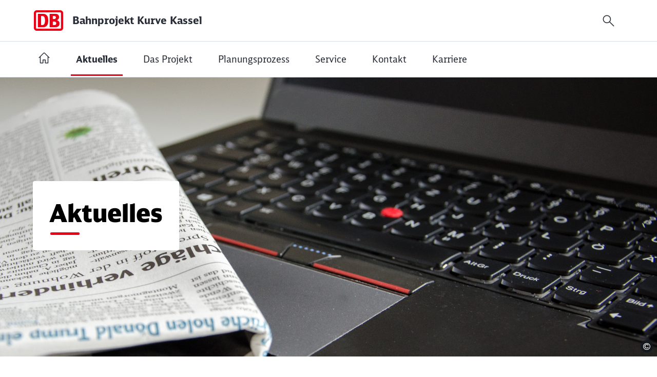

--- FILE ---
content_type: text/html; charset=UTF-8
request_url: https://www.kurve-kassel.de/aktuelles.html?pagenr837=2
body_size: 8881
content:
	<!DOCTYPE html>
<html lang="de">
<head>

      <meta charset="UTF-8">
    <title>Aktuelle Meldungen - Kurve Kassel</title>
    <base href="https://www.kurve-kassel.de/">

          <meta name="robots" content="index,follow">
      <meta name="description" content="">
      <meta name="keywords" content="">

    
            <link rel="stylesheet" href="assets/css/mmenu.css,pg_headpicture.css,pg_blog.css,colorbox.min.css,grid.c...-ae187a79.css">        <script src="assets/js/jquery.min.js,mmenu.js,pg_blog.js,picker.js-6db46c63.js"></script><meta content="width=device-width, initial-scale=1.0, maximum-scale=2.0, user-scalable=1" name="viewport">
<script src="/files/js/main.js"></script>
<script type="text/javascript"> 

	var cmp_data = { 
		matomo_site_id: 1107,
		cmp_environment: 'prod',
	    cmp_profile: 'b-infrastructure',
		cmp_legal_pages: ['/impressum', '/datenschutz'],
		cmp_theme_name: 'DB'
	}; 
  var _mtm = window._mtm = window._mtm || [];
  _mtm.push({'mtm.startTime': (new Date().getTime()), 'event': 'mtm.Start'});
  (function() {
    var d=document, g=d.createElement('script'), s=d.getElementsByTagName('script')[0];
    g.async=true; g.src='https://dbwas.service.deutschebahn.com/piwik/js/container_R4aFmA2c.js'; s.parentNode.insertBefore(g,s);
  })();

</script>
         
      
</head>
<body id="top" class="mac chrome blink ch131">


		<skiplinks> 
			<a title="Zur Navigation" class="screen-reader-text" target="_self" href="aktuelles.html?pagenr837=2#navBar" tabindex="0">Zur Navigation springen</a> 
			<a title="Zum Hauptinhalt" class="screen-reader-text" target="_self" href="aktuelles.html?pagenr837=2#main" tabindex="0">Zum Hauptinhalt springen</a> 
			<a title="Zum Footer" class="screen-reader-text" target="_self" href="aktuelles.html?pagenr837=2#fooBar" tabindex="0">Zum Footer springen</a>
			<a title="Zur Suche" class="screen-reader-text" target="_self" href="aktuelles.html?pagenr837=2#searchToggle" tabindex="0">Zur Suche springen</a> 	
		</skiplinks>
		
      
    <div id="wrapper">

                        <header id="header">
    
              
<div id="headBar" class="inside">
<div id="logo">
	<a href="kurve-kassel.html" title="Startseite öffnen" id="topLink">
	<img src="/files/sysImg/DB_logo_red_200px_rgb.png" alt="Logo DB AG">
	<div id="pageTitle">Bahnprojekt Kurve Kassel</div>
</a>
</div>
	<div id="searchBar">
		<div id="searchInput" aria-hidden="true">
			<form method="GET" action="suche.html" id="tl_search">
				<label for="seainp" class="invisible">Suchbegriff eingeben</label>
				<input id="seainp" oninput="toggleButtonText(this)" type="text" name="keywords" autocomplete="off" placeholder="Suchbegriff eingeben..." style="display: block;" tabindex="-1">
				<input class="submit" type="submit" value="Suchen">			
			</form>
		</div>
<button id="searchToggle" aria-label="Suchfeld öffnen" aria-expanded="false" aria-controls="searchBar" onclick="searchToggle()">
    <img src="/files/sysImg/header_icons/ic-db_action_search_32.svg" alt="" aria-hidden="true">
</button>
	</div>			
	<div id="mobileNavTrigger">
		<a href="#mobileNav" title="Mobiles Menu öffnen">
			<img src="/files/sysImg/navigationfull_icons/ic-db_navigation_menu_32_red.svg" alt="Mobiles Menu">
		</a>
	</div>
	
</div>

<div id="navBar">
	<div class="row inside">
		
<!-- indexer::stop -->
<nav class="mod_navigation block" id="mainNavigation">

  
  <a href="aktuelles.html?pagenr837=2#skipNavigation4" class="invisible">Navigation überspringen</a>

  
<ul class="level_1 ">

	
	<li id="homeBtn" class="">
		<a href="kurve-kassel.html" title="Startseite Kurve Kassel" aria-label="Startseite Kurve Kassel">
			<svg role="img" width="24px" height="24px" viewBox="0 0 32 32" version="1.1" xmlns="http://www.w3.org/2000/svg" xmlns:xlink="http://www.w3.org/1999/xlink">
				<title>Zur Startseite Kurve Kassel</title>
				<g id="" stroke="none" stroke-width="1" fill="none" fill-rule="evenodd">
					<g id="homeIcon" fill="#ffffff" style="fill:#282d37">
						<path d="M16,2 C16.6875,2 17.4368,2.2195 17.9688,2.75 L29.7188,14.4688 C29.9062,14.6562 30,14.9375 30,15.1875 C30,15.75 29.5312,16.1875 29,16.1875 C28.7812,16.1875 28.5,16.0938 28.375,15.9688 L27,14.5938 L27,29 C27,29.5161 26.625,30 26.125,30 L19,30 C18.5,30 18.0312,29.625 18.0312,29.125 L18.0312,22 L14,22 L14,29 C14,29.5161 13.5938,30 13.0938,30 L6,30 C5.4992,30 5,29.625 5,29.125 L5,14.5938 L3.7188,15.875 C3.5,16.0938 3.25,16.1875 3,16.1875 C2.75,16.1875 2.4688,16.0625 2.2812,15.875 C2.0938,15.6875 2,15.4375 2,15.1875 C2,14.9688 2.0625,14.7188 2.2188,14.5625 L13.875,2.875 C14.468,2.2805 15.2188,2 16,2 Z M16,4 C15.7812,4 15.5312,4.0625 15.375,4.2188 L7,12.5938 L7,28 L12,28 L12,21 C12,20.4688 12.375,20 12.875,20 L19,20 C19.5312,20 20,20.375 20,20.875 L20,28 L25,28 L25,12.5938 L16.7188,4.2812 C16.5316,4.0934 16.25,4 16,4 Z" id="🎨-Color"></path>
					</g>
				</g>
			</svg>
		</a>
	</li>

		

      
          <li class="active first">
      	<strong aria-current="page" class="active first">
      		Aktuelles      	</strong>      </li>
  
          
          <li
      	 class="sibling">
      	    	
      		<a href="das-projekt.html" title="Projektbeschreibung" class="sibling"      		      		      		      		>
      		<span>Das Projekt</span>
      		</a>
      		      </li>
          
          <li
      	 class="sibling">
      	    	
      		<a href="planungsprozess.html" title="Der Planungsprozess" class="sibling"      		      		      		      		>
      		<span>Planungsprozess</span>
      		</a>
      		      </li>
          
          <li
      	 class="sibling">
      	    	
      		<a href="service.html" title="Downloads" class="sibling"      		      		      		      		>
      		<span>Service</span>
      		</a>
      		      </li>
          
          <li
      	 class="sibling">
      	    	
      		<a href="kontakt.html" title="Kontakt zum Projekt" class="sibling"      		      		      		      		>
      		<span>Kontakt</span>
      		</a>
      		      </li>
          
          <li
      	 class="sibling last">
      	    	
      		<a href="karriere.html" title="Karriere bei der DB" class="sibling last"      		      		      		      		>
      		<span>Karriere</span>
      		</a>
      		      </li>
        
  	</ul>

  <span id="skipNavigation4" class="invisible"></span>

</nav>
<!-- indexer::continue -->

	</div>

</div>
<!-- indexer::stop -->
<nav class="mod_mmenu" id="mobileNav">

  
  
<ul class="level_1">
            <li class="active first"><span class="active first">Aktuelles</span></li>
                <li class="sibling"><a href="das-projekt.html" title="Projektbeschreibung" class="sibling" tabindex="0">Das Projekt</a></li>
                <li class="sibling"><a href="planungsprozess.html" title="Der Planungsprozess" class="sibling" tabindex="0">Planungsprozess</a></li>
                <li class="sibling"><a href="service.html" title="Downloads" class="sibling" tabindex="0">Service</a></li>
                <li class="sibling"><a href="kontakt.html" title="Kontakt zum Projekt" class="sibling" tabindex="0">Kontakt</a></li>
                <li class="sibling last"><a href="karriere.html" title="Karriere bei der DB" class="sibling last" tabindex="0">Karriere</a></li>
      </ul>

</nav>
<!-- indexer::continue -->
  
          </header>
              
      
              <div id="container">

                      <div id="main" role="main">
             
                
<div id="ScrollToTop" class="active">
<button id="ScrollToTopBtn" onclick="scrolltoSetfocus(wrapper,&apos;topLink&apos;);" aria-label="Zum Seitenanfang" title="Zum Seitenanfang"></button>
</div>

  <div class="mod_article block" id="article-54">
    
          
<div  class="folder">


			<div 
			id="backpic_6977b0c8952af" 
			class="backpic halftext backpicLeft90" 
			style="height: 550px; 
			background: url(files/bilder_und_grafiken/08_headerbilder/AKtuelles.jpg) 50% 50% no-repeat; background-size: cover; "
			aria-hidden="false"
		>
				<div class="layer headPicTextBackground">
					<div class="container">
						<div class="inside ">
							<div id="backBpic_6977b0c8952b5" class="innerInside"><div><h1>Aktuelles</h1></div>
							</div>	
						</div>
					</div>
				</div>
			<div class="copytextLayer"><span>Foto: Pixabay/USA-Reiseblogger</span></div></div>	</div>

<div  class="visibleRow inside space">

<div class="blogliste">
				<div class=" layout_latest ll_landscape pgSlide block simpleText">
					<div class="ll_desc" style="">					
						<p class="info blinfo">
						 	<svg width="32px" height="32px" viewBox="0 0 32 32" version="1.1" xmlns="http://www.w3.org/2000/svg" xmlns:xlink="http://www.w3.org/1999/xlink" aria-hidden="true">
		  					  <title>ic-db_action_calender_32</title>
							    <g id="Symbols" stroke="none" stroke-width="1" fill="none" fill-rule="evenodd">
		    			    	<g id="32dp-Icon/Action/Calender" fill="#282D37">
        		    			<path d="M20,5 C20.5625,5 21,5.4375 21,5.9688 L21,7 L24,7 C25.6562,7 27,8.3438 27,10 L27,24 C27,25.6562 25.6562,27 24,27 L8,27 C6.3438,27 5,25.6562 5,24 L5,10 C5,8.3438 6.3438,7 8,7 L11,7 L11,5.9688 C11,5.4375 11.4375,5 12,5 C12.5625,5 13,5.4375 13,5.9688 L13,7 L19,7 L19,5.9688 C19,5.4375 19.4375,5 20,5 Z M25,15 L7,15 L7,24 C7,24.5625 7.4375,25 8,25 L24,25 C24.5625,25 25,24.5625 25,24 L25,15 Z M11,9 L8,9 C7.4375,9 7,9.4375 7,10 L7,13 L25,13 L25,10 C25,9.4375 24.5625,9 24,9 L21,9 L21,10.0312 C21,10.5625 20.5625,11 20,11 C19.4375,11 19,10.5625 19,10.0312 L19,9 L13,9 L13,10.0312 C13,10.5625 12.5625,11 12,11 C11.4375,11 11,10.5625 11,10.0312 L11,9 Z M9,22 C9,21.4375 9.4375,21 10,21 C10.5625,21 11,21.4375 11,22 C11,22.5625 10.5625,23 10,23 C9.4375,23 9,22.5625 9,22 Z M9,18 C9,17.4375 9.4375,17 10,17 C10.5625,17 11,17.4375 11,18 C11,18.5625 10.5625,19 10,19 C9.4375,19 9,18.5625 9,18 Z M13,22 C13,21.4375 13.4375,21 14,21 C14.5625,21 15,21.4375 15,22 C15,22.5625 14.5625,23 14,23 C13.4375,23 13,22.5625 13,22 Z M13,18 C13,17.4375 13.4375,17 14,17 C14.5625,17 15,17.4375 15,18 C15,18.5625 14.5625,19 14,19 C13.4375,19 13,18.5625 13,18 Z M17,22 C17,21.4375 17.4375,21 18,21 C18.5625,21 19,21.4375 19,22 C19,22.5625 18.5625,23 18,23 C17.4375,23 17,22.5625 17,22 Z M17,18 C17,17.4375 17.4375,17 18,17 C18.5625,17 19,17.4375 19,18 C19,18.5625 18.5625,19 18,19 C17.4375,19 17,18.5625 17,18 Z M21,22 C21,21.4375 21.4375,21 22,21 C22.5625,21 23,21.4375 23,22 C23,22.5625 22.5625,23 22,23 C21.4375,23 21,22.5625 21,22 Z M21,18 C21,17.4375 21.4375,17 22,17 C22.5625,17 23,17.4375 23,18 C23,18.5625 22.5625,19 22,19 C21.4375,19 21,18.5625 21,18 Z" id="🎨-Color"></path>
						        </g>
		    					</g>
							</svg>					
						 <time datetime="01.02.2024 01:12"> 01.  Februar  2024</time></p><h2>Neuterminierung des 18. Runden Tisches</h2><div class="ce_text block"><p>Aufgrund der noch ausstehenden parlamentarischen Befassung wird der für den 14. Februar geplante Termin für den 18. Runden Tisch nicht stattfinden. Daher wird der nächste Runde Tisch am 27. Mai 2024 stattfinden.</p></div><p class="more ">Weiterlesen</p>
				</div><a class="ll_link" target="_self" href="meldungen-45/neuterminierung-des-18-runden-tisches.html" title="Artikel lesen: Neuterminierung des 18. Runden Tisches" aria-label="Artikel lesen: Neuterminierung des 18. Runden Tisches"></a>		
			</div>
				<div class=" layout_latest ll_landscape pgSlide block simpleText">
					<div class="ll_desc" style="">					
						<p class="info blinfo">
						 	<svg width="32px" height="32px" viewBox="0 0 32 32" version="1.1" xmlns="http://www.w3.org/2000/svg" xmlns:xlink="http://www.w3.org/1999/xlink" aria-hidden="true">
		  					  <title>ic-db_action_calender_32</title>
							    <g id="Symbols" stroke="none" stroke-width="1" fill="none" fill-rule="evenodd">
		    			    	<g id="32dp-Icon/Action/Calender" fill="#282D37">
        		    			<path d="M20,5 C20.5625,5 21,5.4375 21,5.9688 L21,7 L24,7 C25.6562,7 27,8.3438 27,10 L27,24 C27,25.6562 25.6562,27 24,27 L8,27 C6.3438,27 5,25.6562 5,24 L5,10 C5,8.3438 6.3438,7 8,7 L11,7 L11,5.9688 C11,5.4375 11.4375,5 12,5 C12.5625,5 13,5.4375 13,5.9688 L13,7 L19,7 L19,5.9688 C19,5.4375 19.4375,5 20,5 Z M25,15 L7,15 L7,24 C7,24.5625 7.4375,25 8,25 L24,25 C24.5625,25 25,24.5625 25,24 L25,15 Z M11,9 L8,9 C7.4375,9 7,9.4375 7,10 L7,13 L25,13 L25,10 C25,9.4375 24.5625,9 24,9 L21,9 L21,10.0312 C21,10.5625 20.5625,11 20,11 C19.4375,11 19,10.5625 19,10.0312 L19,9 L13,9 L13,10.0312 C13,10.5625 12.5625,11 12,11 C11.4375,11 11,10.5625 11,10.0312 L11,9 Z M9,22 C9,21.4375 9.4375,21 10,21 C10.5625,21 11,21.4375 11,22 C11,22.5625 10.5625,23 10,23 C9.4375,23 9,22.5625 9,22 Z M9,18 C9,17.4375 9.4375,17 10,17 C10.5625,17 11,17.4375 11,18 C11,18.5625 10.5625,19 10,19 C9.4375,19 9,18.5625 9,18 Z M13,22 C13,21.4375 13.4375,21 14,21 C14.5625,21 15,21.4375 15,22 C15,22.5625 14.5625,23 14,23 C13.4375,23 13,22.5625 13,22 Z M13,18 C13,17.4375 13.4375,17 14,17 C14.5625,17 15,17.4375 15,18 C15,18.5625 14.5625,19 14,19 C13.4375,19 13,18.5625 13,18 Z M17,22 C17,21.4375 17.4375,21 18,21 C18.5625,21 19,21.4375 19,22 C19,22.5625 18.5625,23 18,23 C17.4375,23 17,22.5625 17,22 Z M17,18 C17,17.4375 17.4375,17 18,17 C18.5625,17 19,17.4375 19,18 C19,18.5625 18.5625,19 18,19 C17.4375,19 17,18.5625 17,18 Z M21,22 C21,21.4375 21.4375,21 22,21 C22.5625,21 23,21.4375 23,22 C23,22.5625 22.5625,23 22,23 C21.4375,23 21,22.5625 21,22 Z M21,18 C21,17.4375 21.4375,17 22,17 C22.5625,17 23,17.4375 23,18 C23,18.5625 22.5625,19 22,19 C21.4375,19 21,18.5625 21,18 Z" id="🎨-Color"></path>
						        </g>
		    					</g>
							</svg>					
						 <time datetime="29.01.2024 05:13"> 29.  Januar  2024</time></p><h2>Abschluss des Raumordnungsverfahrens</h2><div class="ce_text block"><p>Das Regierungspräsidium Kassel hat die Landesplanerische Beurteilung veröffentlicht, was den Abschluss des Raumordnungsverfahrens markiert. Die Beurteilung ist ein wichtiger Schritt für das Projekt und wird beim 18. Runden Tisch diskutiert werden.</p></div><p class="more ">Weiterlesen</p>
				</div><a class="ll_link" target="_self" href="meldungen-45/abschluss-des-raumordnungsverfahrens.html" title="Artikel lesen: Abschluss des Raumordnungsverfahrens" aria-label="Artikel lesen: Abschluss des Raumordnungsverfahrens"></a>		
			</div>
				<div class=" layout_latest ll_landscape pgSlide block simpleText">
					<div class="ll_desc" style="">					
						<p class="info blinfo">
						 	<svg width="32px" height="32px" viewBox="0 0 32 32" version="1.1" xmlns="http://www.w3.org/2000/svg" xmlns:xlink="http://www.w3.org/1999/xlink" aria-hidden="true">
		  					  <title>ic-db_action_calender_32</title>
							    <g id="Symbols" stroke="none" stroke-width="1" fill="none" fill-rule="evenodd">
		    			    	<g id="32dp-Icon/Action/Calender" fill="#282D37">
        		    			<path d="M20,5 C20.5625,5 21,5.4375 21,5.9688 L21,7 L24,7 C25.6562,7 27,8.3438 27,10 L27,24 C27,25.6562 25.6562,27 24,27 L8,27 C6.3438,27 5,25.6562 5,24 L5,10 C5,8.3438 6.3438,7 8,7 L11,7 L11,5.9688 C11,5.4375 11.4375,5 12,5 C12.5625,5 13,5.4375 13,5.9688 L13,7 L19,7 L19,5.9688 C19,5.4375 19.4375,5 20,5 Z M25,15 L7,15 L7,24 C7,24.5625 7.4375,25 8,25 L24,25 C24.5625,25 25,24.5625 25,24 L25,15 Z M11,9 L8,9 C7.4375,9 7,9.4375 7,10 L7,13 L25,13 L25,10 C25,9.4375 24.5625,9 24,9 L21,9 L21,10.0312 C21,10.5625 20.5625,11 20,11 C19.4375,11 19,10.5625 19,10.0312 L19,9 L13,9 L13,10.0312 C13,10.5625 12.5625,11 12,11 C11.4375,11 11,10.5625 11,10.0312 L11,9 Z M9,22 C9,21.4375 9.4375,21 10,21 C10.5625,21 11,21.4375 11,22 C11,22.5625 10.5625,23 10,23 C9.4375,23 9,22.5625 9,22 Z M9,18 C9,17.4375 9.4375,17 10,17 C10.5625,17 11,17.4375 11,18 C11,18.5625 10.5625,19 10,19 C9.4375,19 9,18.5625 9,18 Z M13,22 C13,21.4375 13.4375,21 14,21 C14.5625,21 15,21.4375 15,22 C15,22.5625 14.5625,23 14,23 C13.4375,23 13,22.5625 13,22 Z M13,18 C13,17.4375 13.4375,17 14,17 C14.5625,17 15,17.4375 15,18 C15,18.5625 14.5625,19 14,19 C13.4375,19 13,18.5625 13,18 Z M17,22 C17,21.4375 17.4375,21 18,21 C18.5625,21 19,21.4375 19,22 C19,22.5625 18.5625,23 18,23 C17.4375,23 17,22.5625 17,22 Z M17,18 C17,17.4375 17.4375,17 18,17 C18.5625,17 19,17.4375 19,18 C19,18.5625 18.5625,19 18,19 C17.4375,19 17,18.5625 17,18 Z M21,22 C21,21.4375 21.4375,21 22,21 C22.5625,21 23,21.4375 23,22 C23,22.5625 22.5625,23 22,23 C21.4375,23 21,22.5625 21,22 Z M21,18 C21,17.4375 21.4375,17 22,17 C22.5625,17 23,17.4375 23,18 C23,18.5625 22.5625,19 22,19 C21.4375,19 21,18.5625 21,18 Z" id="🎨-Color"></path>
						        </g>
		    					</g>
							</svg>					
						 <time datetime="22.11.2023 58:16"> 22.  November  2023</time></p><h2>17. Sitzung des Runden Tischs in Kassel</h2><div class="ce_text block"><p>Die Mitglieder des Runden Tischs zum Bahnprojekt Kurve Kassel fanden sich am 21. November 2023 zum 17. Mal zusammen. Im Fokus der Sitzung stand der laufenden Planungsprozess für das Projekt.</p></div><p class="more ">Weiterlesen</p>
				</div><a class="ll_link" target="_self" href="meldungen-45/17-sitzung-des-runden-tischs-in-kassel.html" title="Artikel lesen: 17. Sitzung des Runden Tischs in Kassel" aria-label="Artikel lesen: 17. Sitzung des Runden Tischs in Kassel"></a>		
			</div>
				<div class=" layout_latest ll_landscape pgSlide block simpleText">
					<div class="ll_desc" style="">					
						<p class="info blinfo">
						 	<svg width="32px" height="32px" viewBox="0 0 32 32" version="1.1" xmlns="http://www.w3.org/2000/svg" xmlns:xlink="http://www.w3.org/1999/xlink" aria-hidden="true">
		  					  <title>ic-db_action_calender_32</title>
							    <g id="Symbols" stroke="none" stroke-width="1" fill="none" fill-rule="evenodd">
		    			    	<g id="32dp-Icon/Action/Calender" fill="#282D37">
        		    			<path d="M20,5 C20.5625,5 21,5.4375 21,5.9688 L21,7 L24,7 C25.6562,7 27,8.3438 27,10 L27,24 C27,25.6562 25.6562,27 24,27 L8,27 C6.3438,27 5,25.6562 5,24 L5,10 C5,8.3438 6.3438,7 8,7 L11,7 L11,5.9688 C11,5.4375 11.4375,5 12,5 C12.5625,5 13,5.4375 13,5.9688 L13,7 L19,7 L19,5.9688 C19,5.4375 19.4375,5 20,5 Z M25,15 L7,15 L7,24 C7,24.5625 7.4375,25 8,25 L24,25 C24.5625,25 25,24.5625 25,24 L25,15 Z M11,9 L8,9 C7.4375,9 7,9.4375 7,10 L7,13 L25,13 L25,10 C25,9.4375 24.5625,9 24,9 L21,9 L21,10.0312 C21,10.5625 20.5625,11 20,11 C19.4375,11 19,10.5625 19,10.0312 L19,9 L13,9 L13,10.0312 C13,10.5625 12.5625,11 12,11 C11.4375,11 11,10.5625 11,10.0312 L11,9 Z M9,22 C9,21.4375 9.4375,21 10,21 C10.5625,21 11,21.4375 11,22 C11,22.5625 10.5625,23 10,23 C9.4375,23 9,22.5625 9,22 Z M9,18 C9,17.4375 9.4375,17 10,17 C10.5625,17 11,17.4375 11,18 C11,18.5625 10.5625,19 10,19 C9.4375,19 9,18.5625 9,18 Z M13,22 C13,21.4375 13.4375,21 14,21 C14.5625,21 15,21.4375 15,22 C15,22.5625 14.5625,23 14,23 C13.4375,23 13,22.5625 13,22 Z M13,18 C13,17.4375 13.4375,17 14,17 C14.5625,17 15,17.4375 15,18 C15,18.5625 14.5625,19 14,19 C13.4375,19 13,18.5625 13,18 Z M17,22 C17,21.4375 17.4375,21 18,21 C18.5625,21 19,21.4375 19,22 C19,22.5625 18.5625,23 18,23 C17.4375,23 17,22.5625 17,22 Z M17,18 C17,17.4375 17.4375,17 18,17 C18.5625,17 19,17.4375 19,18 C19,18.5625 18.5625,19 18,19 C17.4375,19 17,18.5625 17,18 Z M21,22 C21,21.4375 21.4375,21 22,21 C22.5625,21 23,21.4375 23,22 C23,22.5625 22.5625,23 22,23 C21.4375,23 21,22.5625 21,22 Z M21,18 C21,17.4375 21.4375,17 22,17 C22.5625,17 23,17.4375 23,18 C23,18.5625 22.5625,19 22,19 C21.4375,19 21,18.5625 21,18 Z" id="🎨-Color"></path>
						        </g>
		    					</g>
							</svg>					
						 <time datetime="06.06.2023 20:17"> 06.  Juni  2023</time></p><h2>Runder Tisch kam zur 16. Sitzung zusammen</h2><div class="ce_text block"><p>Am 24. April 2023 fand der 16. Runde Tisch in Kassel sowie online statt. Die DB Netz AG informierte die Teilnehmenden über das Schallschutzgutachten zur „Kernforderung I – Lärmschutz an Bestandsstrecken“.</p></div><p class="more ">Weiterlesen</p>
				</div><a class="ll_link" target="_self" href="meldungen-45/runder-tisch-kam-zur-16-sitzung-zusammen.html" title="Artikel lesen: Runder Tisch kam zur 16. Sitzung zusammen" aria-label="Artikel lesen: Runder Tisch kam zur 16. Sitzung zusammen"></a>		
			</div>
				<div class=" layout_latest ll_landscape pgSlide block simpleText">
					<div class="ll_desc" style="">					
						<p class="info blinfo">
						 	<svg width="32px" height="32px" viewBox="0 0 32 32" version="1.1" xmlns="http://www.w3.org/2000/svg" xmlns:xlink="http://www.w3.org/1999/xlink" aria-hidden="true">
		  					  <title>ic-db_action_calender_32</title>
							    <g id="Symbols" stroke="none" stroke-width="1" fill="none" fill-rule="evenodd">
		    			    	<g id="32dp-Icon/Action/Calender" fill="#282D37">
        		    			<path d="M20,5 C20.5625,5 21,5.4375 21,5.9688 L21,7 L24,7 C25.6562,7 27,8.3438 27,10 L27,24 C27,25.6562 25.6562,27 24,27 L8,27 C6.3438,27 5,25.6562 5,24 L5,10 C5,8.3438 6.3438,7 8,7 L11,7 L11,5.9688 C11,5.4375 11.4375,5 12,5 C12.5625,5 13,5.4375 13,5.9688 L13,7 L19,7 L19,5.9688 C19,5.4375 19.4375,5 20,5 Z M25,15 L7,15 L7,24 C7,24.5625 7.4375,25 8,25 L24,25 C24.5625,25 25,24.5625 25,24 L25,15 Z M11,9 L8,9 C7.4375,9 7,9.4375 7,10 L7,13 L25,13 L25,10 C25,9.4375 24.5625,9 24,9 L21,9 L21,10.0312 C21,10.5625 20.5625,11 20,11 C19.4375,11 19,10.5625 19,10.0312 L19,9 L13,9 L13,10.0312 C13,10.5625 12.5625,11 12,11 C11.4375,11 11,10.5625 11,10.0312 L11,9 Z M9,22 C9,21.4375 9.4375,21 10,21 C10.5625,21 11,21.4375 11,22 C11,22.5625 10.5625,23 10,23 C9.4375,23 9,22.5625 9,22 Z M9,18 C9,17.4375 9.4375,17 10,17 C10.5625,17 11,17.4375 11,18 C11,18.5625 10.5625,19 10,19 C9.4375,19 9,18.5625 9,18 Z M13,22 C13,21.4375 13.4375,21 14,21 C14.5625,21 15,21.4375 15,22 C15,22.5625 14.5625,23 14,23 C13.4375,23 13,22.5625 13,22 Z M13,18 C13,17.4375 13.4375,17 14,17 C14.5625,17 15,17.4375 15,18 C15,18.5625 14.5625,19 14,19 C13.4375,19 13,18.5625 13,18 Z M17,22 C17,21.4375 17.4375,21 18,21 C18.5625,21 19,21.4375 19,22 C19,22.5625 18.5625,23 18,23 C17.4375,23 17,22.5625 17,22 Z M17,18 C17,17.4375 17.4375,17 18,17 C18.5625,17 19,17.4375 19,18 C19,18.5625 18.5625,19 18,19 C17.4375,19 17,18.5625 17,18 Z M21,22 C21,21.4375 21.4375,21 22,21 C22.5625,21 23,21.4375 23,22 C23,22.5625 22.5625,23 22,23 C21.4375,23 21,22.5625 21,22 Z M21,18 C21,17.4375 21.4375,17 22,17 C22.5625,17 23,17.4375 23,18 C23,18.5625 22.5625,19 22,19 C21.4375,19 21,18.5625 21,18 Z" id="🎨-Color"></path>
						        </g>
		    					</g>
							</svg>					
						 <time datetime="06.10.2022 06:09"> 06.  Oktober  2022</time></p><h2>DB stellte dem Runden Tisch erste Ergebnisse zur Vorplanung vor</h2><div class="ce_text block"><p>Am 4. Oktober 2022 kam der Runde Tisch zum Bahnprojekt Kurve Kassel zu seiner 15. Sitzung zusammen. Im Mittelpunkt stand die Vorstellung erster Ergebnisse der Vorplanung.</p></div><p class="more ">Weiterlesen</p>
				</div><a class="ll_link" target="_self" href="meldungen-45/db-stellte-dem-runden-tisch-erste-ergebnisse-zur-vorplanung-vor.html" title="Artikel lesen: DB stellte dem Runden Tisch erste Ergebnisse zur Vorplanung vor" aria-label="Artikel lesen: DB stellte dem Runden Tisch erste Ergebnisse zur Vorplanung vor"></a>		
			</div></div><div id="pg_blogPagination">
<!-- indexer::stop -->
<nav class="pagination block up" aria-label="Seitenumbruch-Menü">

  <h2 class="pagination-heading invisible">Seite 2 von 6</h2>

  <ul>
    
          <li class="previous">
      	<a href="aktuelles.html" class="previous" title="Gehe zu Seite 1">
      		<span class="invisible">Zurück</span>
			<svg width="32px" height="32px" viewBox="0 0 32 32" version="1.1" xmlns="http://www.w3.org/2000/svg" xmlns:xlink="http://www.w3.org/1999/xlink" aria-hidden="true"
				<g id="Symbols" stroke="none" stroke-width="1" fill="none" fill-rule="evenodd">
					<g id="32dp-Icon/Navigation/Chevron-Left" fill="#282D37">
						<path d="M21,23.9995 C20.9998,24.5621 20.5936,24.9997 19.9998,24.9997 C19.7499,24.9997 19.4999,24.9059 19.2811,24.7184 L11.2813,16.7186 C11.0938,16.4998 11,16.2498 11,15.9999 C11,15.7498 11.0938,15.4999 11.2813,15.2811 L19.2811,7.2813 C19.4999,7.0938 19.7499,7 19.9998,7 C20.2499,7 20.4998,7.0938 20.7186,7.2813 C20.9061,7.5001 20.9998,7.75 20.9997,8.0002 C20.9998,8.25 20.9061,8.5 20.7186,8.7188 L13.4063,15.9998 L20.7186,23.2809 C20.9061,23.4997 20.9998,23.7496 21,23.9995 Z" id="🎨-Color"></path>
					</g>
				</g>
			</svg>      		
      	</a>
      </li>
    
                  <li><a href="aktuelles.html" class="link" title="Gehe zu Seite 1">1</a></li>
                        <li><strong class="active" aria-current="page">2</strong></li>
                        <li><a href="aktuelles.html?pagenr837=3" class="link" title="Gehe zu Seite 3">3</a></li>
                        <li><a href="aktuelles.html?pagenr837=4" class="link" title="Gehe zu Seite 4">4</a></li>
                        <li><a href="aktuelles.html?pagenr837=5" class="link" title="Gehe zu Seite 5">5</a></li>
                        <li><a href="aktuelles.html?pagenr837=6" class="link" title="Gehe zu Seite 6">6</a></li>
          
          <li class="next">
      	<a href="aktuelles.html?pagenr837=3" class="next" title="Gehe zu Seite 3">
      		<span class="invisible">Vorwärts</span>
			<svg width="32px" height="32px" viewBox="0 0 32 32" version="1.1" xmlns="http://www.w3.org/2000/svg" xmlns:xlink="http://www.w3.org/1999/xlink" aria-hidden="true">
				<g id="Symbols" stroke="none" stroke-width="1" fill="none" fill-rule="evenodd">
					<g id="32dp-Icon/Navigation/Chevron-Right" fill="#282D37">
						<path d="M11,23.9995 C11.0002,24.5621 11.4064,24.9997 12.0002,24.9997 C12.2501,24.9997 12.5001,24.9059 12.7189,24.7184 L20.7187,16.7186 C20.9062,16.4998 21,16.2498 21,15.9999 C21,15.7498 20.9062,15.4999 20.7187,15.2811 L12.7189,7.2813 C12.5001,7.0938 12.2501,7 12.0002,7 C11.7501,7 11.5002,7.0938 11.2814,7.2813 C11.0939,7.5001 11.0002,7.75 11.0003,8.0002 C11.0002,8.25 11.0939,8.5 11.2814,8.7188 L18.5937,15.9998 L11.2814,23.2809 C11.0939,23.4997 11.0002,23.7496 11,23.9995 Z" id="🎨-Color"></path>
					</g>
				</g>
			</svg>      		      		
      	</a>
      </li>
    
          <li class="last"><a href="aktuelles.html?pagenr837=6" class="last" title="Gehe zu Seite 6">Ende</a></li>
      </ul>

</nav>
<!-- indexer::continue -->
</div></div>
    
      </div>


         
                          </div>
          
                                
                                
        </div>
      
      
                        <footer id="footer">
            <div class="inside">
              
<div id="fooBar" class="row bigspace">
	<div class="col6">
	
<!-- indexer::stop -->
<nav class="mod_navigation block" id="fooNavigation">

      <h2>Rechtliches</h2>
  
  <a href="aktuelles.html?pagenr837=2#skipNavigation2" class="invisible">Navigation überspringen</a>

  
<ul class="level_1">
            <li class="first"><a href="impressum.html" title="Das Impressum" class="first" itemprop="url"><span itemprop="name">Impressum</span></a></li>
                <li><a href="datenschutz.html" title="Datenschutzerklärung" itemprop="url"><span itemprop="name">Datenschutz</span></a></li>
                <li class="last"><a href="barrierefreiheitserklaerung.html" title="Informationen zur Barrierefreiheit" class="last" itemprop="url"><span itemprop="name">Barrierefreiheitserklärung</span></a></li>
        <li><a onclick="window.DB_CMP.showSecondLayer()" style="cursor: pointer">Analyse verwalten</a></li>
</ul>

  <span id="skipNavigation2" class="invisible"></span>

</nav>
<!-- indexer::continue -->

	</div>
	<div class="col6 last textright" id="copyRight">
		<div id="fooLogo">
			<span>Ein Projekt von </span>
			<a href="https://www.frmplus.de/home.html" target="_blank" title="Öffne www.frmplus.de in neuem Fenster" aria-label="Öffne www.frmplus.de in neuem Fenster">
				<img src="/files/sysImg/FRMplus-neg-logo_weis.svg" alt="Logo FRMplus">
			</a>
		</div>	
		<div id="dTaktLogo">
			<a href="https://www.deutschlandtakt.de/" target="_blank" title="Öffne www.deutschlandtakt.de in neuem Fenster" aria-label="Öffne www.deutschlandtakt.de in neuem Fenster">
				<img src="/files/sysImg/Deutschlandtakt_Logo_Claim_Siegel_RGB_Variante1.svg" alt="Logo Deutschlandtakt">
			</a>
		</div>
		<div id="copyRight" class="up">© 2026 DB InfraGO AG</div>
	</div>	
</div>            </div>
          </footer>
              
    </div>

      
  <script src="assets/jquery-ui/js/jquery-ui.min.js?v=1.13.2"></script>
<script>
  jQuery(function($) {
    $('.ce_accordion').each(function(i) {
      const $this = $(this);

      $this.accordion({
        heightStyle: 'content',
        header: '.toggler',
        collapsible: true,
        active: false, 
        create: function(event, ui) {
          fixAccordionRoles($this, i);
        },
        activate: function(event, ui) {
          fixAccordionRoles($this, i);
        }
      });
    });

    // Rollenkorrektur nachträglich erzwingen (zur Sicherheit nach dem DOM-Load)
    setTimeout(function () {
      $('.ce_accordion').each(function(i) {
        fixAccordionRoles($(this), i);
      });
    }, 500);
  });

function fixAccordionRoles($accordion, groupIndex) {
  // Wichtig: Entferne role="tablist" am Accordion-Container
  $accordion.removeAttr('role');

  $accordion.find('.toggler').each(function(j) {
    const $header = $(this);
    const $content = $accordion.find('.ui-accordion-content').eq(j);

    const headerId = `accordion-header-${groupIndex}-${j}`;
    const panelId = `accordion-panel-${groupIndex}-${j}`;

    $header.removeAttr('role aria-controls aria-expanded aria-selected tabindex id');
    $content.removeAttr('role aria-labelledby aria-hidden id');

    $header.attr({
      'role': 'button',
      'id': headerId,
      'aria-controls': panelId,
      'aria-expanded': $header.hasClass('ui-accordion-header-active') ? 'true' : 'false',
      'tabindex': '0'
    });

    $content.attr({
      'role': 'region',
      'id': panelId,
      'aria-labelledby': headerId,
      'aria-hidden': $content.hasClass('ui-accordion-content-active') ? 'false' : 'true'
    });
  });
}


</script>
<script src="assets/colorbox/js/colorbox.min.js?v=1.6.4.2"></script>
<script>
jQuery(function($) {
    $('a[data-lightbox]').map(function() {
        $(this).colorbox({
            loop: false,
            rel: $(this).attr('data-lightbox'),
            maxWidth: '85%',
            maxHeight: '85%',
            current: "{current} von {total}",
            onOpen: function() {
                $('#colorbox').removeAttr('aria-hidden'); // Sicherstellen, dass die Box NICHT aria-hidden ist
                $('#background-element').attr('inert', ''); // Hintergrund deaktivieren
                observeAriaHidden($('#colorbox')); // Aria-Hidden überwachen
            },
            onComplete: function() {
                setTimeout(function() {
                    fixAriaHidden(); // Entferne aria-hidden von Buttons
                    trapFocus($('#colorbox'));
                }, 50);
            },
            onCleanup: function() {
                removeTrapFocus();
                $('#background-element').removeAttr('inert'); // Hintergrund wieder aktivieren
            }
        });
    });

    function trapFocus(element) {
        var focusableElements = element.find('a, button, input, textarea, select, [tabindex]:not([tabindex="-1"])')
                                       .filter(':visible')
                                       .not('[aria-hidden="true"]'); // Verhindere aria-hidden Elemente

        if (focusableElements.length === 0) {
            //console.warn("Keine gültigen fokussierbaren Elemente gefunden, setze Fokus auf #colorbox");
            element.attr('tabindex', '-1').focus();
            return;
        }

        var firstFocusable = focusableElements.first();
        var lastFocusable = focusableElements.last();

        firstFocusable.focus();

        element.on('keydown.trapFocus', function(e) {
            if (e.key === 'Tab' || e.keyCode === 9) {
                if (e.shiftKey && document.activeElement === firstFocusable[0]) {
                    e.preventDefault();
                    lastFocusable.focus();
                } else if (!e.shiftKey && document.activeElement === lastFocusable[0]) {
                    e.preventDefault();
                    firstFocusable.focus();
                }
            }
        });
    }

    function removeTrapFocus() {
        $('#colorbox').off('keydown.trapFocus');
    }

    function fixAriaHidden() {
        $('#colorbox button, #colorbox a').each(function() {
            var $this = $(this);
            if ($this.is(':visible') && $this.attr('aria-hidden') === "true") {
                //console.warn("Fixing aria-hidden on:", this);
                $this.removeAttr('aria-hidden');
            }
        });
    }

    function observeAriaHidden(element) {
        var observer = new MutationObserver(function(mutations) {
            mutations.forEach(function(mutation) {
                if (mutation.attributeName === "aria-hidden") {
                    //console.warn("aria-hidden wurde unerwartet gesetzt! Entferne es.");
                    element.removeAttr("aria-hidden");
                }
            });
        });

        observer.observe(element[0], { attributes: true });
    }
});
</script>

<script>
document.addEventListener("DOMContentLoaded", function () {
    const menu = document.querySelector('#mobileNav');

    if (menu) {
        const mmenuInstance = new Mmenu('#mobileNav', {"navbar":{"title":"Men\u00fc"},"offCanvas":{"position":"right-front"},"theme":"white-contrast"}, {"classNames":{"selected":"active"}});

        setTimeout(() => {
            const panelsContainer = menu.querySelector('.mm-panels');

            if (panelsContainer) {
                // Header mit Schließen-Button
                const barTop = document.createElement("section");
                barTop.classList.add("bar-top");
                barTop.innerHTML = `
                    <a class="trigger-mmenu-close" href="#">
						<svg width="32px" height="32px" viewBox="0 0 32 32" version="1.1" xmlns="http://www.w3.org/2000/svg" xmlns:xlink="http://www.w3.org/1999/xlink">
						    <title>Menü schließen</title>
							<g id="Symbols" stroke="none" stroke-width="1" fill="none" fill-rule="evenodd">
					        	<g id="32dp-Icon/Navigation/Close" fill="#282D37">
           							<path d="M7.6181,6.1942 L16,14.5761 L24.2928,6.2993 C24.5033,6.0891 24.7379,6 24.9968,6 C25.5469,6 26,6.4207 26,7.0032 C26,7.2621 25.9353,7.4563 25.7092,7.6828 L17.4239,16 L25.7091,24.3172 C25.9029,24.5113 26,24.7702 26,24.9968 C26,25.5469 25.5793,26 24.9968,26 C24.7379,26 24.5437,25.9353 24.3172,25.7092 L16,17.4239 L7.7072,25.7007 C7.4967,25.9109 7.2621,26 7.0032,26 C6.4531,26 6,25.5793 6,24.9968 C6,24.7379 6.0647,24.5437 6.2908,24.3172 L14.5761,16 L6.2909,7.6828 C6.0971,7.4887 6,7.2298 6,7.0032 C6,6.4531 6.4207,6 7.0032,6 C7.1974,6 7.4239,6.0647 7.6181,6.1942 Z" id="🎨-Color"></path>
						        </g>
						    </g>
						</svg>
                    </a>
                `;

                // Suchfeld erstellen
                const searchBar = document.createElement("div");
                searchBar.classList.add("mm-search-bar-top");
                searchBar.innerHTML = `
					<div id="mm-searchBar" class="active">
						<div id="mm-searchInput">
							<form method="GET" action="suche.html" id="tl_search">
								<label for="mm-seainp" class="invisible">Suchbegriff eingeben</label>
								<input id="mm-seainp" oninput="toggleButtonText(this)" type="text" name="keywords" autofocus="" autocomplete="off" placeholder="Suchbegriff eingeben..." >
								<input class="submit" type="button" value="submit">
							</form>
						</div>
						<div id="mm-searchToggle">
							<img src="/files/sysImg/header_icons/ic-db_action_search_32.svg" alt="" aria-hidden="true">
						</div>
					</div>
                `;

                // Beide Elemente einfügen
                panelsContainer.insertAdjacentElement('beforebegin', barTop);
                barTop.insertAdjacentElement('afterend', searchBar);

                // Menü schließen, wenn der Button geklickt wird
                const closeTrigger = barTop.querySelector(".trigger-mmenu-close");
                if (closeTrigger) {
                    closeTrigger.addEventListener("click", function (event) {
                        event.preventDefault();
                        const api = mmenuInstance.API;
                        if (api) {
                            api.close();
                        }
                    });
                }

                // Hier wird der <span>-Wrapper um Text in <a> und <span> eingefügt
                document.querySelectorAll(".mm-listitem > a.mm-listitem__text, .mm-listitem > span.mm-listitem__text, .mm-listitem--selected > strong").forEach(element => 
                {
                    if (element.childNodes.length === 1 && element.childNodes[0].nodeType === 3) {
                        let span = document.createElement("span");
                        span.classList.add("menu-text-wrapper"); // Klasse für das neue Span-Element
                        span.textContent = element.textContent.trim();
                        element.textContent = "";
                        element.appendChild(span);
                    }
                });

            }
        }, 100);
    }
});




</script>
<script src="files/js/pg_full_navigation_barrierfree.js?v=a28d2a70"></script><script src="files/js/pg_main.js?v=ee11c8a3"></script><script src="files/js/main.js?v=3b3fb5b5"></script><script type="application/ld+json">
{
    "@context": "https:\/\/schema.org",
    "@graph": [
        {
            "@type": "WebPage"
        }
    ]
}
</script>
<script type="application/ld+json">
{
    "@context": "https:\/\/schema.contao.org",
    "@graph": [
        {
            "@type": "Page",
            "fePreview": false,
            "groups": [],
            "noSearch": false,
            "pageId": 56,
            "protected": false,
            "title": "Aktuelle Meldungen"
        }
    ]
}
</script>   

</body>
</html>


--- FILE ---
content_type: text/css
request_url: https://www.kurve-kassel.de/assets/css/mmenu.css,pg_headpicture.css,pg_blog.css,colorbox.min.css,grid.c...-ae187a79.css
body_size: 38358
content:
@charset "UTF-8";/*!
 * mmenu.js
 * mmenujs.com
 *
 * Copyright (c) Fred Heusschen
 * frebsite.nl
 *
 * License: CC-BY-NC-4.0
 * http://creativecommons.org/licenses/by-nc/4.0/
 */:root{--mm-lineheight:22px}.mm-hidden{display:none!important}.mm-wrapper{overflow-x:hidden;position:relative}.mm-menu,.mm-menu *,.mm-menu :after,.mm-menu :before{-webkit-transition-property:none;-o-transition-property:none;transition-property:none;-webkit-transition-duration:.4s;-o-transition-duration:.4s;transition-duration:.4s;-webkit-transition-timing-function:ease;-o-transition-timing-function:ease;transition-timing-function:ease}:root{--mm-blocker-visibility-delay:0.4s;--mm-blocker-opacity-delay:0s}.mm-blocker{display:block;position:absolute;bottom:100%;top:0;right:0;left:0;z-index:3;opacity:0;background:var(--mm-color-background);-webkit-transition:bottom 0s ease var(--mm-blocker-visibility-delay),width .4s ease,opacity .4s ease var(--mm-blocker-opacity-delay),-webkit-transform .4s ease;transition:bottom 0s ease var(--mm-blocker-visibility-delay),width .4s ease,opacity .4s ease var(--mm-blocker-opacity-delay),-webkit-transform .4s ease;-o-transition:bottom 0s ease var(--mm-blocker-visibility-delay),width .4s ease,opacity .4s ease var(--mm-blocker-opacity-delay),transform .4s ease;transition:bottom 0s ease var(--mm-blocker-visibility-delay),width .4s ease,opacity .4s ease var(--mm-blocker-opacity-delay),transform .4s ease;transition:bottom 0s ease var(--mm-blocker-visibility-delay),width .4s ease,opacity .4s ease var(--mm-blocker-opacity-delay),transform .4s ease,-webkit-transform .4s ease}.mm-blocker:focus-visible{opacity:.75}.mm-btn{-webkit-box-flex:0;-ms-flex-positive:0;flex-grow:0;-ms-flex-negative:0;flex-shrink:0;display:-webkit-box;display:-ms-flexbox;display:flex;-webkit-box-align:center;-ms-flex-align:center;align-items:center;-webkit-box-pack:center;-ms-flex-pack:center;justify-content:center;position:relative;width:50px;padding:0}.mm-btn--next,[dir=rtl] .mm-btn--prev{--mm-btn-rotate:135deg}.mm-btn--prev,[dir=rtl] .mm-btn--next{--mm-btn-rotate:-45deg}.mm-btn--next:after,.mm-btn--prev:before{content:"";display:block;position:absolute;top:0;bottom:0;width:8px;height:8px;margin:auto;-webkit-box-sizing:border-box;box-sizing:border-box;border:2px solid var(--mm-color-icon);border-bottom:none;border-right:none;-webkit-transform:rotate(var(--mm-btn-rotate));-ms-transform:rotate(var(--mm-btn-rotate));transform:rotate(var(--mm-btn-rotate))}.mm-btn--prev:before{inset-inline-start:23px}.mm-btn--next:after{inset-inline-end:23px}.mm-btn--close:before{content:"×";font-size:150%}.mm-btnreset{padding:0;background:0 0;border:none;cursor:pointer}.mm-divider{-o-text-overflow:ellipsis;text-overflow:ellipsis;white-space:nowrap;overflow:hidden;position:-webkit-sticky;position:sticky;z-index:2;top:0;min-height:var(--mm-lineheight);padding:calc((var(--mm-listitem-size) * .65 - var(--mm-lineheight)) * .5) 20px;font-size:75%;text-transform:uppercase;background:var(--mm-color-background);background-image:-webkit-gradient(linear,left top,left bottom,from(var(--mm-color-background-highlight)),to(var(--mm-color-background-highlight)));background-image:-o-linear-gradient(var(--mm-color-background-highlight),var(--mm-color-background-highlight));background-image:linear-gradient(var(--mm-color-background-highlight),var(--mm-color-background-highlight));opacity:1;-webkit-transition-property:opacity;-o-transition-property:opacity;transition-property:opacity}.mm-navbar:not(.mm-hidden)~.mm-listview .mm-divider{top:var(--mm-navbar-size)}:root{--mm-listitem-size:50px}.mm-listitem{display:-webkit-box;display:-ms-flexbox;display:flex;-ms-flex-wrap:wrap;flex-wrap:wrap;position:relative;padding:0;margin:0;color:var(--mm-color-text);border-color:var(--mm-color-border)}.mm-listitem:after{content:"";border-color:inherit;border-bottom-width:1px;border-bottom-style:solid;display:block;position:absolute;inset-inline-start:20px;inset-inline-end:0;bottom:0}.mm-listitem__btn,.mm-listitem__text{padding:calc((var(--mm-listitem-size) - var(--mm-lineheight))/ 2) 0}.mm-listitem__text{-webkit-box-flex:1;-ms-flex-positive:1;flex-grow:1;-ms-flex-preferred-size:10%;flex-basis:10%;display:block;padding-left:20px;padding-right:20px;-o-text-overflow:ellipsis;text-overflow:ellipsis;white-space:nowrap;overflow:hidden}.mm-listitem__btn{display:block;position:relative;width:auto;-webkit-padding-end:50px;padding-inline-end:50px;border-color:inherit;background:rgba(3,2,1,0)}.mm-listitem__btn:not(.mm-listitem__text){border-left-width:1px;border-left-style:solid}.mm-listitem--selected>.mm-listitem__text{background:var(--mm-color-background-emphasis)}.mm-listitem--opened>.mm-listitem__btn,.mm-listitem--opened>.mm-panel{background:var(--mm-color-background-highlight)}.mm-listview{list-style:none;display:block;padding:0;margin:0}.mm-menu{display:-webkit-box;display:-ms-flexbox;display:flex;-webkit-box-orient:vertical;-webkit-box-direction:normal;-ms-flex-direction:column;flex-direction:column;padding:0;margin:0;position:absolute;top:0;right:0;bottom:0;left:0;z-index:0;-ms-scroll-chaining:none;overscroll-behavior:none;background:var(--mm-color-background);border-color:var(--mm-color-border);color:var(--mm-color-text);line-height:var(--mm-lineheight);-webkit-tap-highlight-color:var(--mm-color-background-emphasis);-webkit-font-smoothing:antialiased;-moz-osx-font-smoothing:grayscale}.mm-menu ::-webkit-input-placeholder{color:var(--mm-color-text-dimmed)}.mm-menu ::-moz-placeholder{color:var(--mm-color-text-dimmed)}.mm-menu :-ms-input-placeholder{color:var(--mm-color-text-dimmed)}.mm-menu ::-ms-input-placeholder{color:var(--mm-color-text-dimmed)}.mm-menu ::placeholder{color:var(--mm-color-text-dimmed)}.mm-menu,.mm-menu *{-webkit-box-sizing:border-box;box-sizing:border-box}.mm-menu :focus,.mm-menu :focus-visible,.mm-menu:focus,.mm-menu:focus-visible{outline:0}.mm-menu a,.mm-menu button,.mm-menu label{color:inherit}.mm-menu a:focus,.mm-menu button:focus,.mm-menu label:focus{outline:0}.mm-menu a:focus-visible,.mm-menu button:focus-visible,.mm-menu label:focus-visible{outline:2px solid var(--mm-color-focusring);outline-offset:-5px}.mm-menu input:focus,.mm-menu input:focus-visible,.mm-menu select:focus,.mm-menu select:focus-visible,.mm-menu textarea:focus,.mm-menu textarea:focus-visible{outline:2px solid var(--mm-color-focusring);outline-offset:2px}.mm-menu a,.mm-menu a:active,.mm-menu a:hover,.mm-menu a:link,.mm-menu a:visited{text-decoration:none;color:inherit}:root{--mm-navbar-size:50px}.mm-navbar{display:-webkit-box;display:-ms-flexbox;display:flex;position:-webkit-sticky;position:sticky;top:0;z-index:2;min-height:var(--mm-navbar-size);padding-top:env(safe-area-inset-top);color:var(--mm-color-text-dimmed);text-align:center;opacity:1;background:var(--mm-color-background);border-bottom:1px solid var(--mm-color-border);-webkit-transition-property:opacity;-o-transition-property:opacity;transition-property:opacity}.mm-navbar>*{-webkit-box-flex:1;-ms-flex-positive:1;flex-grow:1;display:-webkit-box;display:-ms-flexbox;display:flex;-webkit-box-align:center;-ms-flex-align:center;align-items:center;-webkit-box-pack:center;-ms-flex-pack:center;justify-content:center;-webkit-box-sizing:border-box;box-sizing:border-box}.mm-navbar__btn{-webkit-box-flex:0;-ms-flex-positive:0;flex-grow:0}.mm-navbar__title{-webkit-box-flex:1;-ms-flex:1 1 50%;flex:1 1 50%;display:-webkit-box;display:-ms-flexbox;display:flex;padding:0 20px;overflow:hidden}.mm-navbar__title[href="#"]{pointer-events:none}.mm-navbar__title>span{-o-text-overflow:ellipsis;text-overflow:ellipsis;white-space:nowrap;overflow:hidden}.mm-btn.mm-hidden+.mm-navbar__title:not(:last-child){-webkit-padding-start:60px;padding-inline-start:60px;-webkit-padding-end:10px;padding-inline-end:10px}.mm-btn:not(.mm-hidden)+.mm-navbar__title:last-child{-webkit-padding-start:10px;padding-inline-start:10px;-webkit-padding-end:60px;padding-inline-end:60px}.mm-panel{--mm-panel-child-offset:100%;--mm-panel-parent-offset:-30%;position:absolute;left:0;right:0;top:0;bottom:0;z-index:1;-webkit-overflow-scrolling:touch;overflow:hidden;overflow-y:auto;-ms-scroll-chaining:none;overscroll-behavior:contain;color:var(--mm-color-text);border-color:var(--mm-color-border);background:var(--mm-color-background);-webkit-transform:translate3d(var(--mm-panel-child-offset),0,0);transform:translate3d(var(--mm-panel-child-offset),0,0);-webkit-transition-property:inset-inline-start,-webkit-transform;transition-property:inset-inline-start,-webkit-transform;-o-transition-property:transform,inset-inline-start;transition-property:transform,inset-inline-start;transition-property:transform,inset-inline-start,-webkit-transform}[dir=rtl] .mm-panel{--mm-panel-child-offset:-100%;--mm-panel-parent-offset:30%}.mm-panel:after{content:"";display:block;height:var(--mm-listitem-size)}.mm-panel:focus{outline:0}.mm-panel--opened{z-index:2;-webkit-transform:translate3d(0,0,0);transform:translate3d(0,0,0);-webkit-transition-delay:0s;-o-transition-delay:0s;transition-delay:0s}.mm-panel--parent{-webkit-transform:translate3d(var(--mm-panel-parent-offset),0,0);transform:translate3d(var(--mm-panel-parent-offset),0,0);z-index:0}.mm-panel--highest{z-index:3}.mm-menu--opened .mm-panel--noanimation{-webkit-transition:none!important;-o-transition:none!important;transition:none!important;-webkit-transition-duration:0s!important;-o-transition-duration:0s!important;transition-duration:0s!important}.mm-panel__content{padding:20px}.mm-panels{-webkit-box-flex:1;-ms-flex-positive:1;flex-grow:1;position:relative;height:100%;overflow:hidden;background:var(--mm-color-background);border-color:var(--mm-color-border);color:var(--mm-color-text)}.mm-panels:focus{outline:0}:root{--mm-toggle-size:34px}.mm-toggle{display:-webkit-box;display:-ms-flexbox;display:flex;-ms-flex-item-align:center;align-self:center;-webkit-box-flex:calc(var(--mm-toggle-size) * 1.75);-ms-flex:calc(var(--mm-toggle-size) * 1.75) 0 0px;flex:calc(var(--mm-toggle-size) * 1.75) 0 0;height:var(--mm-toggle-size);-webkit-margin-end:10px;margin-inline-end:10px;-webkit-appearance:none!important;-moz-appearance:none!important;appearance:none!important;border:none!important;border-radius:var(--mm-toggle-size);border:var(--mm-color-border);background:var(--mm-color-border);cursor:pointer;-webkit-transition-property:background-color;-o-transition-property:background-color;transition-property:background-color}.mm-toggle:before{content:"";aspect-ratio:1;margin:2px;border-radius:100%;background:var(--mm-color-background);-webkit-transition-property:-webkit-transform;transition-property:-webkit-transform;-o-transition-property:transform;transition-property:transform;transition-property:transform,-webkit-transform}.mm-toggle:checked{background:#4bd963}.mm-toggle:checked:before{-webkit-transform:translateX(calc(var(--mm-toggle-size) * .75));-ms-transform:translateX(calc(var(--mm-toggle-size) * .75));transform:translateX(calc(var(--mm-toggle-size) * .75))}[dir=rtl] .mm-toggle:checked:before{-webkit-transform:translateX(calc(var(--mm-toggle-size) * -.75));-ms-transform:translateX(calc(var(--mm-toggle-size) * -.75));transform:translateX(calc(var(--mm-toggle-size) * -.75))}.mm-listitem--vertical>.mm-panel{position:static;width:100%;padding:10px 0 10px 20px;-webkit-transform:none!important;-ms-transform:none!important;transform:none!important;-webkit-transition:none!important;-o-transition:none!important;transition:none!important}.mm-listitem--vertical>.mm-panel:after{content:none;display:none}.mm-listitem--vertical:not(.mm-listitem--opened)>.mm-panel{display:none}.mm-listitem--vertical>.mm-listitem__btn{height:var(--mm-listitem-size);bottom:auto}.mm-listitem--vertical .mm-listitem:last-child:after{border-color:transparent}.mm-listitem--opened>.mm-listitem__btn:after{-webkit-transform:rotate(225deg);-ms-transform:rotate(225deg);transform:rotate(225deg);right:19px}:root{--mm-size:80%;--mm-min-size:240px;--mm-max-size:440px}.mm-menu--offcanvas{position:fixed;z-index:0}.mm-page{-webkit-box-sizing:border-box;box-sizing:border-box;min-height:100vh;background:inherit}:where(.mm-slideout){position:relative;z-index:1;width:100%;-webkit-transition-duration:.4s;-o-transition-duration:.4s;transition-duration:.4s;-webkit-transition-timing-function:ease;-o-transition-timing-function:ease;transition-timing-function:ease;-webkit-transition-property:width,-webkit-transform;transition-property:width,-webkit-transform;-o-transition-property:width,transform;transition-property:width,transform;transition-property:width,transform,-webkit-transform}.mm-wrapper--opened,.mm-wrapper--opened body{overflow:hidden}.mm-wrapper__blocker{background:rgba(0,0,0,.4)}.mm-wrapper--opened .mm-wrapper__blocker{--mm-blocker-visibility-delay:0s;--mm-blocker-opacity-delay:0.4s;bottom:0;opacity:.5}.mm-menu{--mm-translate-horizontal:0;--mm-translate-vertical:0}.mm-menu--position-left,.mm-menu--position-left-front{right:auto}.mm-menu--position-right,.mm-menu--position-right-front{left:auto}.mm-menu--position-left,.mm-menu--position-left-front,.mm-menu--position-right,.mm-menu--position-right-front{width:clamp(var(--mm-min-size),var(--mm-size),var(--mm-max-size))}.mm-menu--position-left-front{--mm-translate-horizontal:-100%}.mm-menu--position-right-front{--mm-translate-horizontal:100%}.mm-menu--position-top{bottom:auto}.mm-menu--position-bottom{top:auto}.mm-menu--position-bottom,.mm-menu--position-top{width:100%;height:clamp(var(--mm-min-size),var(--mm-size),var(--mm-max-size))}.mm-menu--position-top{--mm-translate-vertical:-100%}.mm-menu--position-bottom{--mm-translate-vertical:100%}.mm-menu--position-bottom,.mm-menu--position-left-front,.mm-menu--position-right-front,.mm-menu--position-top{z-index:2;-webkit-transform:translate3d(var(--mm-translate-horizontal),var(--mm-translate-vertical),0);transform:translate3d(var(--mm-translate-horizontal),var(--mm-translate-vertical),0);-webkit-transition-property:-webkit-transform;transition-property:-webkit-transform;-o-transition-property:transform;transition-property:transform;transition-property:transform,-webkit-transform}.mm-menu--position-bottom.mm-menu--opened,.mm-menu--position-left-front.mm-menu--opened,.mm-menu--position-right-front.mm-menu--opened,.mm-menu--position-top.mm-menu--opened{-webkit-transform:translate3d(0,0,0);transform:translate3d(0,0,0)}.mm-wrapper--position-left{--mm-translate-horizontal:clamp(
      var(--mm-min-size),
      var(--mm-size),
      var(--mm-max-size)
  )}.mm-wrapper--position-right{--mm-translate-horizontal:clamp(
      calc(-1 * var(--mm-max-size)),
      calc(-1 * var(--mm-size)),
      calc(-1 * var(--mm-min-size))
  )}.mm-wrapper--position-left .mm-slideout,.mm-wrapper--position-right .mm-slideout{-webkit-transform:translate3d(0,0,0);transform:translate3d(0,0,0)}.mm-wrapper--position-left.mm-wrapper--opened .mm-slideout,.mm-wrapper--position-right.mm-wrapper--opened .mm-slideout{-webkit-transform:translate3d(var(--mm-translate-horizontal),0,0);transform:translate3d(var(--mm-translate-horizontal),0,0)}.mm-wrapper--position-bottom .mm-wrapper__blocker,.mm-wrapper--position-left-front .mm-wrapper__blocker,.mm-wrapper--position-right-front .mm-wrapper__blocker,.mm-wrapper--position-top .mm-wrapper__blocker{z-index:1}.mm-menu--theme-light{--mm-color-background:#f3f3f3;--mm-color-border:rgb(0 0 0 / 0.15);--mm-color-icon:rgb(0 0 0 / 0.4);--mm-color-text:rgb(0 0 0 / 0.8);--mm-color-text-dimmed:rgb(0 0 0 / 0.4);--mm-color-background-highlight:rgb(0 0 0 / 0.05);--mm-color-background-emphasis:rgb(255 255 255 / 0.75);--mm-color-focusring:#06c}.mm-menu--theme-light-contrast{--mm-color-background:#f3f3f3;--mm-color-border:rgb(0 0 0 / 0.5);--mm-color-icon:rgb(0 0 0 / 0.5);--mm-color-text:#000;--mm-color-text-dimmed:rgb(0 0 0 / 0.7);--mm-color-background-highlight:rgb(0 0 0 / 0.05);--mm-color-background-emphasis:rgb(255 255 255 / 0.9);--mm-color-focusring:#06c}.mm-menu--theme-dark{--mm-color-background:#333;--mm-color-border:rgb(0, 0, 0, 0.4);--mm-color-icon:rgb(255, 255, 255, 0.4);--mm-color-text:rgb(255, 255, 255, 0.8);--mm-color-text-dimmed:rgb(255, 255, 255, 0.4);--mm-color-background-highlight:rgb(255, 255, 255, 0.08);--mm-color-background-emphasis:rgb(0, 0, 0, 0.1);--mm-color-focusring:#06c}.mm-menu--theme-dark-contrast{--mm-color-background:#333;--mm-color-border:rgb(255 255 255 / 0.5);--mm-color-icon:rgb(255 255 255 / 0.5);--mm-color-text:#fff;--mm-color-text-dimmed:rgb(255 255 255 / 0.7);--mm-color-background-highlight:rgb(255 255 255 / 0.1);--mm-color-background-emphasis:rgb(0 0 0 / 0.3);--mm-color-focusring:#06c}.mm-menu--theme-white{--mm-color-background:#fff;--mm-color-border:rgb(0 0 0 / 0.15);--mm-color-icon:rgb(0 0 0 / 0.3);--mm-color-text:rgb(0 0 0 / 0.8);--mm-color-text-dimmed:rgb(0 0 0 / 0.3);--mm-color-background-highlight:rgb(0 0 0 / 0.06);--mm-color-background-emphasis:rgb(0 0 0 / 0.03);--mm-color-focusring:#06c}.mm-menu--theme-white-contrast{--mm-color-background:#fff;--mm-color-border:rgb(0 0 0 / 0.5);--mm-color-icon:rgb(0 0 0 / 0.5);--mm-color-text:#000;--mm-color-text-dimmed:rgb(0 0 0 / 0.7);--mm-color-background-highlight:rgb(0 0 0 / 0.07);--mm-color-background-emphasis:rgb(0 0 0 / 0.035);--mm-color-focusring:#06c}.mm-menu--theme-black{--mm-color-background:#000;--mm-color-border:rgb(255 255 255 / 0.2);--mm-color-icon:rgb(255 255 255 / 0.4);--mm-color-text:rgb(255 255 255 / 0.7);--mm-color-text-dimmed:rgb(255 255 255 / 0.4);--mm-color-background-highlight:rgb(255 255 255 / 0.1);--mm-color-background-emphasis:rgb(255 255 255 / 0.06);--mm-color-focusring:#06c}.mm-menu--theme-black-contrast{--mm-color-background:#000;--mm-color-border:rgb(255 255 255 / 0.5);--mm-color-icon:rgb(255 255 255 / 0.5);--mm-color-text:#fff;--mm-color-text-dimmed:rgb(255 255 255 / 0.6);--mm-color-background-highlight:rgb(255 255 255 / 0.125);--mm-color-background-emphasis:rgb(255 255 255 / 0.1);--mm-color-focusring:#06c}.mm-counter{display:block;-webkit-padding-start:20px;padding-inline-start:20px;float:right;color:var(--mm-color-text-dimmed)}[dir=rtl] .mm-counter{float:left}:root{--mm-iconbar-size:50px}.mm-menu--iconbar-left .mm-navbars,.mm-menu--iconbar-left .mm-panels{margin-left:var(--mm-iconbar-size)}.mm-menu--iconbar-right .mm-navbars,.mm-menu--iconbar-right .mm-panels{margin-right:var(--mm-iconbar-size)}.mm-iconbar{display:none;position:absolute;top:0;bottom:0;z-index:2;width:var(--mm-iconbar-size);overflow:hidden;-webkit-box-sizing:border-box;box-sizing:border-box;border:0 solid;border-color:var(--mm-color-border);background:var(--mm-color-background);color:var(--mm-color-text-dimmed);text-align:center}.mm-menu--iconbar-left .mm-iconbar,.mm-menu--iconbar-right .mm-iconbar{display:-webkit-box;display:-ms-flexbox;display:flex;-webkit-box-orient:vertical;-webkit-box-direction:normal;-ms-flex-direction:column;flex-direction:column;-webkit-box-pack:justify;-ms-flex-pack:justify;justify-content:space-between}.mm-menu--iconbar-left .mm-iconbar{border-right-width:1px;left:0}.mm-menu--iconbar-right .mm-iconbar{border-left-width:1px;right:0}.mm-iconbar__bottom,.mm-iconbar__top{width:100%;-webkit-overflow-scrolling:touch;overflow:hidden;overflow-y:auto;-ms-scroll-chaining:none;overscroll-behavior:contain}.mm-iconbar__bottom>*,.mm-iconbar__top>*{-webkit-box-sizing:border-box;box-sizing:border-box;display:block;padding:calc((var(--mm-iconbar-size) - var(--mm-lineheight))/ 2) 0}.mm-iconbar__bottom a,.mm-iconbar__bottom a:hover,.mm-iconbar__top a,.mm-iconbar__top a:hover{text-decoration:none}.mm-iconbar__tab--selected{background:var(--mm-color-background-emphasis)}:root{--mm-iconpanel-size:50px}.mm-panel--iconpanel-0{inset-inline-start:calc(0 * var(--mm-iconpanel-size))}.mm-panel--iconpanel-1{inset-inline-start:calc(1 * var(--mm-iconpanel-size))}.mm-panel--iconpanel-2{inset-inline-start:calc(2 * var(--mm-iconpanel-size))}.mm-panel--iconpanel-3{inset-inline-start:calc(3 * var(--mm-iconpanel-size))}.mm-panel--iconpanel-4{inset-inline-start:calc(4 * var(--mm-iconpanel-size))}.mm-panel--iconpanel-first~.mm-panel{inset-inline-start:var(--mm-iconpanel-size)}.mm-menu--iconpanel .mm-panel--parent .mm-divider,.mm-menu--iconpanel .mm-panel--parent .mm-navbar{opacity:0}.mm-menu--iconpanel .mm-panels>.mm-panel--parent{overflow-y:hidden;-webkit-transform:unset;-ms-transform:unset;transform:unset}.mm-menu--iconpanel .mm-panels>.mm-panel:not(.mm-panel--iconpanel-first):not(.mm-panel--iconpanel-0){border-inline-start-width:1px;border-inline-start-style:solid}.mm-navbars{-ms-flex-negative:0;flex-shrink:0}.mm-navbars .mm-navbar{position:relative;padding-top:0;border-bottom:none}.mm-navbars--top{border-bottom:1px solid var(--mm-color-border)}.mm-navbars--top .mm-navbar:first-child{padding-top:env(safe-area-inset-top)}.mm-navbars--bottom{border-top:1px solid var(--mm-color-border)}.mm-navbars--bottom .mm-navbar:last-child{padding-bottom:env(safe-area-inset-bottom)}.mm-navbar__breadcrumbs{-o-text-overflow:ellipsis;text-overflow:ellipsis;white-space:nowrap;overflow:hidden;-webkit-box-flex:1;-ms-flex:1 1 50%;flex:1 1 50%;display:-webkit-box;display:-ms-flexbox;display:flex;-webkit-box-pack:start;-ms-flex-pack:start;justify-content:flex-start;padding:0 20px;overflow-x:auto;-webkit-overflow-scrolling:touch}.mm-navbar__breadcrumbs>*{display:-webkit-box;display:-ms-flexbox;display:flex;-webkit-box-align:center;-ms-flex-align:center;align-items:center;-webkit-box-pack:center;-ms-flex-pack:center;justify-content:center;-webkit-padding-end:6px;padding-inline-end:6px}.mm-navbar__breadcrumbs>a{text-decoration:underline}.mm-navbar__breadcrumbs:not(:last-child){-webkit-padding-end:0;padding-inline-end:0}.mm-btn:not(.mm-hidden)+.mm-navbar__breadcrumbs{-webkit-padding-start:0;padding-inline-start:0}.mm-navbar__tab{padding:0 10px;border:1px solid transparent}.mm-navbar__tab--selected{background:var(--mm-color-background)}.mm-navbar__tab--selected:not(:first-child){border-inline-start-color:var(--mm-color-border)}.mm-navbar__tab--selected:not(:last-child){border-inline-end-color:var(--mm-color-border)}.mm-navbars--top.mm-navbars--has-tabs{border-bottom:none}.mm-navbars--top.mm-navbars--has-tabs .mm-navbar{background:var(--mm-color-background-emphasis)}.mm-navbars--top.mm-navbars--has-tabs .mm-navbar--tabs~.mm-navbar{background:var(--mm-color-background)}.mm-navbars--top.mm-navbars--has-tabs .mm-navbar:not(.mm-navbar--tabs):last-child{border-bottom:1px solid var(--mm-color-border)}.mm-navbars--top .mm-navbar__tab{border-bottom-color:var(--mm-color-border)}.mm-navbars--top .mm-navbar__tab--selected{border-top-color:var(--mm-color-border);border-bottom-color:transparent}.mm-navbars--bottom.mm-navbar--has-tabs{border-top:none}.mm-navbars--bottom.mm-navbar--has-tabs .mm-navbar{background:var(--mm-color-background)}.mm-navbars--bottom.mm-navbar--has-tabs .mm-navbar--tabs,.mm-navbars--bottom.mm-navbar--has-tabs .mm-navbar--tabs~.mm-navbar{background:var(--mm-color-background-emphasis)}.mm-navbars--bottom .mm-navbar__tab{border-top-color:var(--mm-color-border)}.mm-navbars--bottom .mm-navbar__tab--selected{border-bottom-color:var(--mm-color-border);border-top-color:transparent}.mm-searchfield{display:-webkit-box;display:-ms-flexbox;display:flex;-webkit-box-flex:1;-ms-flex-positive:1;flex-grow:1;height:var(--mm-navbar-size);padding:0;overflow:hidden}.mm-searchfield__input{display:-webkit-box;display:-ms-flexbox;display:flex;-webkit-box-flex:1;-ms-flex:1;flex:1;-webkit-box-align:center;-ms-flex-align:center;align-items:center;position:relative;width:100%;max-width:100%;padding:0 10px;-webkit-box-sizing:border-box;box-sizing:border-box}.mm-searchfield__input input{display:block;width:100%;max-width:100%;height:calc(var(--mm-navbar-size) * .7);min-height:auto;max-height:auto;margin:0;padding:0 10px;-webkit-box-sizing:border-box;box-sizing:border-box;border:none;border-radius:4px;line-height:calc(var(--mm-navbar-size) * .7);font:inherit;font-size:inherit}.mm-searchfield__input input,.mm-searchfield__input input:focus,.mm-searchfield__input input:hover{background:var(--mm-color-background-highlight);color:var(--mm-color-text)}.mm-menu[class*=-contrast] .mm-searchfield__input input{border:1px solid var(--mm-color-border)}.mm-searchfield__input input::-ms-clear{display:none}.mm-searchfield__btn{display:none;position:absolute;inset-inline-end:0;top:0;bottom:0}.mm-searchfield--searching .mm-searchfield__btn{display:block}.mm-searchfield__cancel{display:block;position:relative;-webkit-margin-end:-100px;margin-inline-end:-100px;-webkit-padding-start:5px;padding-inline-start:5px;-webkit-padding-end:20px;padding-inline-end:20px;visibility:hidden;line-height:var(--mm-navbar-size);text-decoration:none;-webkit-transition-property:visibility,margin;-o-transition-property:visibility,margin;transition-property:visibility,margin}.mm-searchfield--cancelable .mm-searchfield__cancel{visibility:visible;-webkit-margin-end:0;margin-inline-end:0}.mm-panel--search{left:0!important;right:0!important;width:100%!important;border:none!important}.mm-panel__splash{padding:20px}.mm-panel--searching .mm-panel__splash{display:none}.mm-panel__noresults{display:none;padding:40px 20px;color:var(--mm-color-text-dimmed);text-align:center;font-size:150%;line-height:1.4}.mm-panel--noresults .mm-panel__noresults{display:block}:root{--mm-sectionindexer-size:20px}.mm-sectionindexer{background:inherit;text-align:center;font-size:12px;-webkit-box-sizing:border-box;box-sizing:border-box;width:var(--mm-sectionindexer-size);position:absolute;top:0;bottom:0;inset-inline-end:calc(-1 * var(--mm-sectionindexer-size));z-index:5;-webkit-transition-property:inset-inline-end;-o-transition-property:inset-inline-end;transition-property:inset-inline-end;display:-webkit-box;display:-ms-flexbox;display:flex;-webkit-box-orient:vertical;-webkit-box-direction:normal;-ms-flex-direction:column;flex-direction:column;-webkit-box-pack:space-evenly;-ms-flex-pack:space-evenly;justify-content:space-evenly}.mm-sectionindexer a{color:var(--mm-color-text-dimmed);line-height:1;text-decoration:none;display:block}.mm-sectionindexer~.mm-panel{-webkit-padding-end:0;padding-inline-end:0}.mm-sectionindexer--active{right:0}.mm-sectionindexer--active~.mm-panel{-webkit-padding-end:var(--mm-sectionindexer-size);padding-inline-end:var(--mm-sectionindexer-size)}.mm-menu--selected-hover .mm-listitem__btn,.mm-menu--selected-hover .mm-listitem__text,.mm-menu--selected-parent .mm-listitem__btn,.mm-menu--selected-parent .mm-listitem__text{-webkit-transition-property:background-color;-o-transition-property:background-color;transition-property:background-color}@media (hover:hover){.mm-menu--selected-hover .mm-listview:hover>.mm-listitem--selected:not(:hover)>.mm-listitem__text{background:0 0}.mm-menu--selected-hover .mm-listitem__btn:hover,.mm-menu--selected-hover .mm-listitem__text:hover{background:var(--mm-color-background-emphasis)}}.mm-menu--selected-parent .mm-listitem__btn,.mm-menu--selected-parent .mm-listitem__text{-webkit-transition-delay:.2s;-o-transition-delay:.2s;transition-delay:.2s}@media (hover:hover){.mm-menu--selected-parent .mm-listitem__btn:hover,.mm-menu--selected-parent .mm-listitem__text:hover{-webkit-transition-delay:0s;-o-transition-delay:0s;transition-delay:0s}}.mm-menu--selected-parent .mm-panel--parent .mm-listitem:not(.mm-listitem--selected-parent)>.mm-listitem__text{background:0 0}.mm-menu--selected-parent .mm-listitem--selected-parent>.mm-listitem__btn,.mm-menu--selected-parent .mm-listitem--selected-parent>.mm-listitem__text{background:var(--mm-color-background-emphasis)}:root{--mm-sidebar-collapsed-size:50px;--mm-sidebar-expanded-size:var(--mm-max-size)}.mm-wrapper--sidebar-collapsed .mm-slideout{width:calc(100% - var(--mm-sidebar-collapsed-size));-webkit-transform:translate3d(var(--mm-sidebar-collapsed-size),0,0);transform:translate3d(var(--mm-sidebar-collapsed-size),0,0)}[dir=rtl] .mm-wrapper--sidebar-collapsed .mm-slideout{-webkit-transform:none;-ms-transform:none;transform:none}.mm-wrapper--sidebar-collapsed:not(.mm-wrapper--opened) .mm-menu--sidebar-collapsed .mm-divider,.mm-wrapper--sidebar-collapsed:not(.mm-wrapper--opened) .mm-menu--sidebar-collapsed .mm-navbar{opacity:0}.mm-wrapper--sidebar-expanded .mm-menu--sidebar-expanded{width:var(--mm-sidebar-expanded-size);border-right-width:1px;border-right-style:solid}.mm-wrapper--sidebar-expanded.mm-wrapper--opened{overflow:auto}.mm-wrapper--sidebar-expanded.mm-wrapper--opened .mm-wrapper__blocker{display:none}.mm-wrapper--sidebar-expanded.mm-wrapper--opened .mm-slideout{width:calc(100% - var(--mm-sidebar-expanded-size));-webkit-transform:translate3d(var(--mm-sidebar-expanded-size),0,0);transform:translate3d(var(--mm-sidebar-expanded-size),0,0)}[dir=rtl] .mm-wrapper--sidebar-expanded.mm-wrapper--opened .mm-slideout{-webkit-transform:none;-ms-transform:none;transform:none}
.backpic_Frame .backpic, .backpic_sideBySide_picHolder img  {-webkit-transition: all .75s cubic-bezier(.23,1,.32,1);-moz-transition: all .75s cubic-bezier(.23,1,.32,1);-ms-transition: all .75s cubic-bezier(.23,1,.32,1);-o-transition: all .75s cubic-bezier(.23,1,.32,1);transition: all .75s cubic-bezier(.23,1,.32,1);}
.backpic_Frame a:focus-visible {display: block}

/*Textausgabe*/
.backpic {position: relative; overflow: hidden;}
.backpic_Frame .layer, .backpic .layer {position: absolute; top: 0; left: 0; height: 100%; width: 100%; background-color: rgba(0,0,0,0.6)}
.backpic_Frame .layer .container, .backpic_Frame .layer .container .inside, .backpic .layer .container, .backpic .layer .container .inside {height: 100%}
.backpic_Frame .layer .container .inside, .backpic .layer .container .inside {display: flex; align-items: center; color: #fff}
.backpic .layer .container .inside.backpicTextCentered {justify-content: center} 

/*Hintergrundfarbe für Text*/
.layer.headPicTextBackground {background-color: rgba(0,0,0,0)}
.layer.headPicTextBackground .innerInside {padding: 2rem; background-color: var(--backPicBackColor); color: var(--black);border-radius: 4px}
.layer.headPicTextBackground .innerInside h1 {margin: 0 0 10px 0}

/*Copyright*/
.backpic .copytextLayer {position: absolute; bottom: 0px; right: 0px; left: 10px; text-align: right; font-size: 14px; color: #fff;text-shadow: 2px 2px 5px rgba(0,0,0,0.4);z-index: 1}
.backpic .copytextLayer span {position: absolute;bottom: 0;right: -100%;z-index: 1;padding: 0.5em 0.75em;color: #fff;background: rgba(19, 24, 33, 0.5);border-radius: 0.25rem 0 0 0;backdrop-filter: blur(20px);transition: all 0.2s cubic-bezier(0.15,0,0.45,1);}
.backpic .copytextLayer:before {color: #fff !important;background: rgba(19, 24, 33, 0.75) !important;position: absolute;bottom: 0.5rem;right: 0.5rem;z-index: 1;display: flex;align-items: center;justify-content: center;width: 1.5rem;height: 1.5rem;font-size: 1rem;line-height: 1.5rem;color: #131821;text-align: center;cursor: pointer;content: "\f1f9";font-family: "Font Awesome 5 Free";background: rgba(255, 255, 255, 0.5);border-radius: 10rem;backdrop-filter: blur(10px);transition: all 0.2s cubic-bezier(0.15,0,0.45,1)}
.backpic .copytextLayer:hover span {opacity: 1;right: 0;}
.backpic .copytextLayer:hover:before {opacity: 0}

/*Side by Side*/
.mod_article > .backpic_sideBySide {min-height: max(55vh, 550px);max-height: 550px}
.backpic_sideBySide, .backpic_sideBySide a {display: flex}
.backpic_sideBySide_picHolder {overflow: hidden; position: relative; display: inline-block;max-height: 100%;display: inline-block;}
.backpic_sideBySide_picHolder.SideBySideAsBackPic {height: 100%; display: block}

.backpic_sideBySide a:hover .backpic_sideBySide_picHolder img  {transform: scale(1.2)}
.backpic_sideBySide_pic {width: 63%; margin-left: -7%; position: relative; overflow: hidden;border-radius: 5px;align-self: center; max-height: 45vh; display: flex}
.backpic_sideBySide_pic.SideBySideAsBackPic {max-height: initial; display: initial}
.backpic_sideBySide_desc {width: 45%; padding: 2em 12% 2em 3em; border-radius: 5px;display: flex;align-items: center;}
.backpic_sideBySide_desc_inner {max-width: 100%}
.backpic_sideBySide a[target=_blank]:after {display: none}
.backpic_sideBySide_backPic {min-height: 46vh}


/*Verlinkung*/
.backpic_Frame a[target=_blank]:after {display: none}
.backpic_Frame {overflow: hidden; position: relative}
.backpic_Frame:hover .backpic {transform: scale(1.2)}


@media(max-width: 1350px)
{
	.backpic_sideBySide_desc {width: 57%;}
	.backpic_sideBySide_pic {width: 50%}
	.backpic_sideBySide_desc h1 {font-size: 2.4em}
	.backpic_sideBySide_desc .linebreak {white-space: initial}
}

@media(max-width: 950px)
{
	.mod_article > .backpic_sideBySide {height: initial; min-height: initial; max-height: initial}
	.backpic_sideBySide_backPic {min-height: 350px}
	.backpic_sideBySide.inside {margin: 0 auto;border-radius: 4.5px;}
	.backpic_sideBySide, .backpic_sideBySide a {flex-flow: column-reverse;height: auto;}
	.backpic_sideBySide_pic, .backpic_sideBySide_desc {width: 100%; margin: 0; border-radius: 0}
	.backpic_sideBySide_desc {padding: 3em}
	.backpic_sideBySide_pic	{top: 0; height: 100%}
	.backpic_sideBySide_pic img { border-radius: 0}	
	.backpic_sideBySide_desc {border-top-left-radius: 0;border-top-right-radius: 0}
}
@media(max-width: 768px)
{
	.backpic{height: 100% !important;min-height: 300px !important;background-attachment: initial !important;}
	.backpic .layer {/*position: initial;*/ padding: 6% 0;}
}	
.TRace {
  position: fixed;
  bottom: 0;
  color: #000;
  z-index: 9999999;
  background-color: #fff;
  border: 1px solid;
  padding: 20px;
}
/*

Das fehlt für die Portaitdarstellung. Kommt auf der ABstellanlage anscheinend aus einem anderen CSS das sonst nicht zwingend da ist.

.flexRow.flex_3 > div {
  width: 31.3333%;
}
*/
.bl_katitems {display: flex; flex-wrap: wrap}
.bl_kat, .bl_archive {font: 14px var(--font-bold);margin: 0px 3% 10px 0;}
.datetime{margin: 4px 0; font: 14px var(--font-regular);}
.blinfo{margin: 0}
.bl_calfahne{
	position: absolute;
	top: 20px;
	left: 0;
	width: 50px;
	background-color: var(--red);
	z-index: 1;
	color: #fff;
	text-transform: uppercase;
	text-align: center;
	padding: 15px 0;
	line-height: 16px;
	font-size: 11px;
}
.bl_day
{
	font-weight: bold;
	font-size: 26px;
	margin-bottom: 12px;
}
.bl_year, .bl_month
{
	font-size: 14px;
}
.layout_latest, .layout_latest .ll_pic .ll_backpic {-webkit-transition: all .75s cubic-bezier(.23,1,.32,1);-moz-transition: all .75s cubic-bezier(.23,1,.32,1);-ms-transition: all .75s cubic-bezier(.23,1,.32,1);-o-transition: all .75s cubic-bezier(.23,1,.32,1);transition: all .75s cubic-bezier(.23,1,.32,1);}
.layout_latest {background: #fff;box-shadow: 0 0 1rem 0 #d7dce1;overflow: hidden;border-radius: 4px;position: relative}
.layout_latest:hover {box-shadow: 0 0 0.5rem 0 rgba(0, 0, 0, .23), 0 0.5rem 1.6rem 0 rgba(0, 0, 0, .2);}
.layout_latest .ll_desc h2, .layout_latest .ll_desc h3, .newsSlide .ll_desc h2, .newsSlide .ll_desc h3 {font-size: 24px; line-height: normal}
.layout_latest .ll_desc {padding: 2rem; margin: 4px;}
.layout_latest .more {font-family: var(--font-regular); padding: 8px 12px; border: 1px solid #000; border-radius: 4px; color: #000;transition: all .45s cubic-bezier(.23,1,.32,1); display: inline-block; margin: 0;min-width: 145px;text-align: center;}
.layout_latest .more.extern:after {font-family: "Font Awesome 5 Free";font-weight: 900; content:"\f061";display: inline-block; margin: 0 5px;text-decoration: none !important;  border-bottom: 1px solid transparent;     font-size: 12px;-webkit-transform: rotate(-45deg);-webkit-transform-origin: 35% 40%;-moz-transform: rotate(-45deg);-moz-transform-origin: 35% 40%;-o-transform: rotate(-45deg);-o-transform-origin: 35% 40%;-ms-transform: rotate(-45deg);-ms-transform-origin: 35% 40%;transform: rotate(-45deg);transform-origin: 35% 40%;}
.layout_latest:hover .more {background-color: #000; color: #fff; text-decoration: none}
.layout_latest .ll_link {position: absolute;top: 2px;left: 2px;width: calc(100% - 8px);height: calc(100% - 8px);z-index: 5;text-decoration: none}
.layout_latest .ll_link:after {display: none}
.layout_latest .ll_pic {overflow: hidden; position: relative;}
.layout_latest:hover .ll_backpic  {transform: scale(1.1)}
.layout_latest .copytextLayer {position: absolute; bottom: 0px; right: 0px; left: 10px; text-align: right; font-size: 14px; color: #fff;text-shadow: 2px 2px 5px rgba(0,0,0,0.4);z-index: 10}
.layout_latest .copytextLayer span {position: absolute;bottom: 0;right: -100%;z-index: 1;padding: 0.5em 0.75em;color: #fff;background: rgba(19, 24, 33, 0.5);border-radius: 0.25rem 0 0 0;backdrop-filter: blur(20px);transition: all 0.2s cubic-bezier(0.15,0,0.45,1);}
.layout_latest .copytextLayer:before {color: #fff !important;background: rgba(19, 24, 33, 0.75) !important;position: absolute;bottom: 0.5rem;right: 0.5rem;z-index: 1;display: flex;align-items: center;justify-content: center;width: 1.5rem;height: 1.5rem;font-size: 1rem;line-height: 1.5rem;color: #131821;text-align: center;cursor: pointer;content: "\f1f9";font-family: "Font Awesome 5 Free";background: rgba(255, 255, 255, 0.5);border-radius: 10rem;backdrop-filter: blur(10px);transition: all 0.2s cubic-bezier(0.15,0,0.45,1)}
.layout_latest .copytextLayer:hover span {opacity: 1;right: 0;}
.layout_latest .copytextLayer:hover:before {opacity: 0}

.layout_latest.ll_landscape {display: flex; margin-bottom: 3%; width: 99%;margin-left: 1%;}
.layout_latest.ll_landscape.picTextReverse {flex-direction: row-reverse;}
.layout_latest.ll_landscape.simpleText .ll_desc {width: 100%} 
.layout_latest.ll_landscape .ll_desc {width: 70%}
.layout_latest.ll_landscape .ll_pic {width: 30%}
.layout_latest.ll_landscape .ll_pic .ll_backpic {height: 100%}

.layout_latest.ll_portrait .ll_pic .ll_backpic {height: 250px;}
.layout_latest.ll_portrait .ll_desc {position: relative; height: calc(100% - 250px); padding-bottom: 90px}
.layout_latest.ll_portrait.simpleText .ll_desc {height: 100%}
.layout_latest.ll_portrait .more {position: absolute; bottom: 2rem; left: 2rem}
.layout_latest.ll_portrait{margin-bottom: 24px; margin-left: 1%;}

.layout_latest.ll_picTextSideBySide {display: flex; align-items: center; box-shadow: none; margin-bottom: 6%}
.layout_latest.ll_picTextSideBySide .ll_desc {background-color: var(--light-grey); padding: 4rem; width: 100%!Important; border-radius: 5px;z-index: 0}
.layout_latest.ll_picTextSideBySide .ll_pic {margin-left: -3rem; width: 58%}
.layout_latest.ll_picTextSideBySide .caption {display: none}
/*
.layout_latest.ll_picTextSideBySide {display: flex; align-items: center; box-shadow: none; margin-bottom: 3%!Important}
.layout_latest.ll_picTextSideBySide .ll_desc {background-color: var(--light-grey);min-height: 350px;padding: 4rem 4rem 7rem 4rem !important;width: 100%;border-radius: 5px;z-index: 0; position: relative}
.layout_latest.ll_picTextSideBySide .ll_pic {margin-left: -3rem;width: 58%;border-radius: 5px;}
.layout_latest.ll_picTextSideBySide .more {position: absolute;bottom: 3rem;}
*/

/* NEWSKATMENU */
#newsKatMenu {clear: both;overflow-y: visible;min-height: 100px;}
#newsKatMenu {margin-top: 3%}
#newsKatMenu label {margin-bottom: 10px; display: block}

/* Datepicker */
.datepickerFrame {position: relative; }
.datepickerInner {display: flex;height: 40px}
.datepickerFrame .datePicker {width: 40px;float: left; background-color: #3c414b; font-size: 14px; color: #fff; text-align: center; cursor: pointer; border: none;border-radius: 0;border-top-left-radius: 3.5px;border-bottom-left-radius: 3.5px;display: flex;align-items: center;justify-content: center; }
.datepickerFrame .datePicker i {padding: 0}
.datepickerFrame input {font-size: 18px;padding: 3px 20px 0 10px;width: 85%;background-color: #f0f3f5; border: none; border-bottom: 1px solid #afb4bb; outline: 0;border-top-right-radius: 4px; border-bottom-right-radius: 4px; border-top-left-radius: 0px; border-bottom-left-radius: 0px; }
.datepickerInner input {-webkit-appearance: none;-moz-appearance:none;appearance:none;}

/* Select */
#newsKatMenu .widget.select {width: 100%}
#newsKatMenu * {-webkit-user-select: none; -moz-user-select: none;-ms-user-select: none;user-select: none;}
#newsKatMenu .selectFrame select {-webkit-appearance: none;-moz-appearance: none;-ms-appearance: none;appearance: none; outline: 0}
#newsKatMenu .selectFrame {position: relative; width: 100%;height: 40px;border-bottom: 1px solid #afb4bb}
#newsKatMenu .selectFrame select {color: #333;width: 100%;padding: 8px 12px;border: 1px solid transparent;cursor: pointer;background-color: rgba(0,0,0,0);font-size: 18px;position: absolute;left: 0; top: 0; right: 0; bottom: 0; width: 100%;height: 100%;}
#newsKatMenu .selectFrame:before {content: "\f107";font-family: "Font Awesome 5 Free";font-weight: 900;position: absolute;right: 10px;top: 10px}
#newsKatMenu .selectFrame:after {display: none}

/* Reset */
#presse #resetAllBtn {width: 31%}
#resetAllBtn {padding-bottom: 3%}
#resetAllBtnInner {margin: 2px; transition: all .45s cubic-bezier(.23,1,.32,1);cursor: pointer; border: none; outline: 0; border-radius: 4px;font-size: 16px; background-color: #ed1c24; color: #fff; padding: 10px; text-align: center}
#resetAllBtnInner:hover {background-color: #740009}

#pg_blogPagination.active {display: block}


@media (max-width: 950px)
{
	#resetAllBtn {margin-bottom: 6%}
	#newsKatMenu, #newsKatMenu.visibleRow {overflow: visible !important; margin-bottom: 6%}
	#newsKatMenu > .col4, #newsKatMenu > .col8 {float: none; width: 100%;clear: both}
	#newsKatMenu > .col8 > div:first-child {width: 100%}
	#newsKatMenu > .col8 > div {width: 100%; float: none}
	
	#aktuelles #pg_blogPagination .pagination .next {right: 0}
	#aktuelles #pg_blogPagination .pagination .left {left: 0}
	
	.layout_latest.ll_picTextSideBySide {flex-wrap: wrap;flex-direction: column-reverse; clear: both; margin-bottom: 6% !important}
	.layout_latest.ll_picTextSideBySide .ll_desc {width: 100% !important; margin: 0; border-top-left-radius: 0 !important;border-top-right-radius: 0 !important; padding: 2rem 2rem 7rem 2rem !important;}
	.layout_latest.ll_picTextSideBySide .ll_pic {width: 100% !important; margin-left: 0 !important; border-bottom-left-radius: 0 !important;border-bottom-right-radius: 0 !important}
	
}
@media (max-width: 850px)
{	
	.layout_latest.ll_landscape {flex-wrap: wrap;flex-direction: column-reverse; width: 95%; margin: 0 auto; margin-bottom: 6% !important}
	.layout_latest.ll_landscape .ll_pic {width: 100% !important; height: 250px !important; margin-top: 0}
	.layout_latest.ll_landscape .ll_desc {width: calc(100% - 8px)!important}
	.layout_latest.ll_landscape.picTextReverse {flex-direction: column-reverse}
	.layout_latest.ll_landscape .more {margin-top: 1rem}
	
}

#colorbox,#cboxOverlay,#cboxWrapper{position:absolute;top:0;left:0;z-index:9999;overflow:hidden;-webkit-transform:translate3d(0,0,0)}#cboxWrapper{max-width:none}#cboxOverlay{position:fixed;width:100%;height:100%}#cboxMiddleLeft,#cboxBottomLeft{clear:left}#cboxContent{position:relative}#cboxLoadedContent{overflow:auto;-webkit-overflow-scrolling:touch}#cboxTitle{margin:0}#cboxLoadingOverlay,#cboxLoadingGraphic{position:absolute;top:0;left:0;width:100%;height:100%}#cboxPrevious,#cboxNext,#cboxClose,#cboxSlideshow{cursor:pointer}.cboxPhoto{float:left;margin:auto;border:0;display:block;max-width:none;-ms-interpolation-mode:bicubic}.cboxIframe{width:100%;height:100%;display:block;border:0;padding:0;margin:0}#colorbox,#cboxContent,#cboxLoadedContent{box-sizing:content-box;-moz-box-sizing:content-box;-webkit-box-sizing:content-box}#cboxOverlay{background:#000;opacity:.9;filter:alpha(opacity = 90)}#colorbox{outline:0}#cboxContent{margin-top:20px;background:#000}.cboxIframe{background:#fff}#cboxError{padding:50px;border:1px solid #ccc}#cboxLoadedContent{border:5px solid #000;background:#fff}#cboxTitle{position:absolute;top:-20px;left:0;color:#ccc}#cboxCurrent{position:absolute;top:-20px;right:0;color:#ccc}#cboxLoadingGraphic{background:url(../../assets/colorbox/images/loading.gif) no-repeat center center}#cboxPrevious,#cboxNext,#cboxSlideshow,#cboxClose{border:0;padding:0;margin:0;overflow:visible;width:auto;background:0 0}#cboxPrevious:active,#cboxNext:active,#cboxSlideshow:active,#cboxClose:active{outline:0}#cboxSlideshow{position:absolute;top:-20px;right:90px;color:#fff}#cboxPrevious{position:absolute;top:50%;left:5px;margin-top:-32px;background:url(../../assets/colorbox/images/controls.png) no-repeat top left;width:28px;height:65px;text-indent:-9999px}#cboxPrevious:hover{background-position:bottom left}#cboxNext{position:absolute;top:50%;right:5px;margin-top:-32px;background:url(../../assets/colorbox/images/controls.png) no-repeat top right;width:28px;height:65px;text-indent:-9999px}#cboxNext:hover{background-position:bottom right}#cboxClose{position:absolute;top:5px;right:5px;display:block;background:url(../../assets/colorbox/images/controls.png) no-repeat top center;width:38px;height:19px;text-indent:-9999px}#cboxClose:hover{background-position:bottom center}
/*****Custom*******/
.space {padding-top: 3%; padding-bottom: 3%}
.bigspace {padding-top: 6%; padding-bottom: 6%}
.down {padding-bottom: 3%}
.up {padding-top: 3%}


.padright {padding-right: 3%}
.padleft {padding-left: 3%}

.smallup {padding-top: 1.5%}
.smalldown {padding-bottom: 1.5%}
.bigup {padding-top: 6%}
.bigdown {padding-bottom: 6%}


.spacer {margin-top: 40px; margin-bottom: 3%}
.downer {margin-bottom: 3%}
.upper {margin-top: 3% !important}
.bigdowner {margin-bottom: 6%}
.bigupper {margin-top: 6% !important}

* {
  -webkit-box-sizing: border-box;
  -moz-box-sizing: border-box;
  box-sizing: border-box;
}

.inside {
	width: 90%;
	max-width: 1180px;
	margin: 0 auto; 
	padding-right:1%; 
	overflow: hidden; 
}

.row, #footer {clear: both; overflow: hidden; }
.visibleRow {overflow: visible}
/* *******************Common columns definitions**************************/
.col1, .col2, .col3, .col4, .col5, .col6, .col7, .col8, .col9, .col10, .col11, .col12 {float: left;margin: 0 3% 0 0}	
.col1.last, .col2.last, .col3.last, .col4.last, .col5.last, .col6.last, .col7.last, .col8.last, .col9.last, .col10.last, .col11.last, .col12 {
	margin-right: 0;}
.col1 { width: 5.5%; }
.col2 { width: 14%; }
.col3 { width: 22.5%; }
.col4 { width: 31%; }
.col5 { width: 39.5%; }
.col6 { width: 48.5%; }
.col7 { width: 57.5%; }
.col8 { width: 65%; }
.col9 { width: 74.5%; }
.col10 { width: 83%; }
.col11 { width: 90.5%; }
.col12 { width: 99%; margin: 0; 
}

.offset3 {margin-left: 13.75%}
.offset6 {margin-left: 26.5%}
.offset8 {margin-left: 35.5%}
.offset10 {margin-left: 42.75%}


/* *********************************************************************************************************************
 * Small devices
 */
@media all and (max-width: 1150px) {
#mapSection .col6 {float: none;width: 100%;margin: 3% 0 0 0;}
}
 
@media all and (max-width: 768px) {
	
	.inside {width: 93%; padding-right: 0}

	.col1, .col2, .col3, .col4, .col5, .col6, .col7, .col8, .col9, .col10, .col11,
	.col1.last, .col2.last, .col3.last, .col4.last, .col5.last, .col6.last, .col7.last, .col8.last, .col9.last, .col10.last, .col11.last, .col12 
	{
		float: none;
		width: 100%;
		margin: 3% 0 0 0;
	}
	*[class*="offset"] {margin-left: 0}
}
/*---------------------------------------------*/
/*----------------- HEADLINE --------------------------*/
@font-face
{
    font-family: "DBNeoScreenHead-Black";
    font-style: normal;
    font-weight: 900;
	font-display: swap;    
    src: 	url("../../files/css/newFont2024/DB_Neo_Screen_Head/WOFF2/DBNeoScreenHead-Black.woff2"),
    		url("../../files/css/newFont2024/DB_Neo_Screen_Head/WOFF/DBNeoScreenHead-Black.woff"),		   
    		url("../../files/css/newFont2024/DB_Neo_Screen_Head/TTF/DBNeoScreenHead-Black.ttf");	    		
}
@font-face
{
    font-family: "DBNeoScreenHead-BlackItalic";
    font-style: normal;
    font-weight: normal;
	font-display: swap;      
    src: 	url("../../files/css/newFont2024/DB_Neo_Screen_Head/WOFF2/DBNeoScreenHead-BlackItalic.woff2"),
    		url("../../files/css/newFont2024/DB_Neo_Screen_Head/WOFF/DBNeoScreenHead-BlackItalic.woff"),		    
    		url("../../files/css/newFont2024/DB_Neo_Screen_Head/TTF/DBNeoScreenHead-BlackItalic.ttf");  		
}
@font-face
{
    font-family: "DBNeoScreenHead-Light";
    font-style: normal;
    font-weight: normal;
	font-display: swap;     
    src: 	url("../../files/css/newFont2024/DB_Neo_Screen_Head/WOFF2/DBNeoScreenHead-Light.woff2"),
    		url("../../files/css/newFont2024/DB_Neo_Screen_Head/WOFF/DBNeoScreenHead-Light.woff"),		    
    		url("../../files/css/newFont2024/DB_Neo_Screen_Head/TTF/DBNeoScreenHead-Light.ttf");
}
@font-face
{
    font-family: "DBNeoScreenHead-LightItalic";
    font-style: normal;
    font-weight: normal;
	font-display: swap;    
    src: 	url("../../files/css/newFont2024/DB_Neo_Screen_Head/WOFF2/DBNeoScreenHead-LightItalic.woff2"),
    		url("../../files/css/newFont2024/DB_Neo_Screen_Head/WOFF/DBNeoScreenHead-LightItalic.woff"),
    		url("../../files/css/newFont2024/DB_Neo_Screen_Head/TTF/DBNeoScreenHead-LightItalic.ttf");
}
@font-face
{
    font-family: "DBNeoScreenHead-Regular";
    font-style: normal;
    font-weight: normal;
	font-display: swap;    
    src: 	url("../../files/css/newFont2024/DB_Neo_Screen_Head/WOFF2/DBNeoScreenHead-Regular.woff2"),
    		url("../../files/css/newFont2024/DB_Neo_Screen_Head/WOFF/DBNeoScreenHead-Regular.woff"),
    		url("../../files/css/newFont2024/DB_Neo_Screen_Head/TTF/DBNeoScreenHead-Regular.ttf");
}
@font-face
{
    font-family: "DBNeoScreenHead-RegularItalic";
    font-style: normal;
    font-weight: normal;
	font-display: swap;        
    src: 	url("../../files/css/newFont2024/DB_Neo_Screen_Head/WOFF2/DBNeoScreenHead-RegularItalic.woff2"),
    		url("../../files/css/newFont2024/DB_Neo_Screen_Head/WOFF/DBNeoScreenHead-RegularItalic.woff"), 
    		url("../../files/css/newFont2024/DB_Neo_Screen_Head/TTF/DBNeoScreenHead-RegularItalic.ttf");
}

/*---------------------------------------------*/
/*----------------- CONTENT --------------------------*/

@font-face
{
    font-family: "DBNeoScreenSans-Black";
    font-style: normal;
    font-weight: normal;
	font-display: swap;    
    src: 	url("../../files/css/newFont2024/DB_Neo_Screen_Sans/WOFF2/DBNeoScreenSans-Black.woff2"),
    		url("../../files/css/newFont2024/DB_Neo_Screen_Sans/WOFF/DBNeoScreenSans-Black.woff"),
    		url("../../files/css/newFont2024/DB_Neo_Screen_Sans/TTF/DBNeoScreenSans-Black.ttf");		    		
}
@font-face
{
    font-family: "DBNeoScreenSans-BlackItalic";
    font-style: normal;
    font-weight: normal;
	font-display: swap;     
    src: 	url("../../files/css/newFont2024/DB_Neo_Screen_Sans/WOFF2/DBNeoScreenSans-BlackItalic.woff2"),
    		url("../../files/css/newFont2024/DB_Neo_Screen_Sans/WOFF/DBNeoScreenSans-BlackItalic.woff"),		    
    		url("../../files/css/newFont2024/DB_Neo_Screen_Sans/TTF/DBNeoScreenSans-BlackItalic.ttf");
}
@font-face
{
    font-family: "DBNeoScreenSans-Bold";
    font-style: normal;
    font-weight: 900;
	font-display: swap;     
    src: 	url("../../files/css/newFont2024/DB_Neo_Screen_Sans/WOFF2/DBNeoScreenSans-Bold.woff2"),
    		url("../../files/css/newFont2024/DB_Neo_Screen_Sans/WOFF/DBNeoScreenSans-Bold.woff"),
    		url("../../files/css/newFont2024/DB_Neo_Screen_Sans/TTF/DBNeoScreenSans-Bold.ttf");	   		
}
@font-face
{
    font-family: "DBNeoScreenSans-BoldItalic";
    font-style: normal;
    font-weight: normal;
	font-display: swap; 
    src: 	url("../../files/css/newFont2024/DB_Neo_Screen_Sans/WOFF2/DBNeoScreenSans-BoldItalic.woff2"),
    		url("../../files/css/newFont2024/DB_Neo_Screen_Sans/WOFF/DBNeoScreenSans-BoldItalic.woff"),		    
    		url("../../files/css/newFont2024/DB_Neo_Screen_Sans/TTF/DBNeoScreenSans-BoldItalic.ttf");
}
@font-face
{
    font-family: "DBNeoScreenSans-DigitalRegular";
    font-style: normal;
    font-weight: normal;
	font-display: swap;    
    src: 	url("../../files/css/newFont2024/DB_Neo_Screen_Sans/WOFF2/DBNeoScreenSans-DigitalRegular.woff2"),
    		url("../../files/css/newFont2024/DB_Neo_Screen_Sans/WOFF/DBNeoScreenSans-DigitalRegular.woff"),
    		url("../../files/css/newFont2024/DB_Neo_Screen_Sans/TTF/DBNeoScreenSans-DigitalRegular.ttf");
}
@font-face
{
    font-family: "DBNeoScreenSans-DigitalRegularItalic";
    font-style: normal;
    font-weight: normal;
	font-display: swap;    
    src: 	url("../../files/css/newFont2024/DB_Neo_Screen_Sans/WOFF2/DBNeoScreenSans-DigitalRegularItalic.woff2"),
    		url("../../files/css/newFont2024/DB_Neo_Screen_Sans/WOFF/DBNeoScreenSans-DigitalRegularItalic.woff"),		    
    		url("../../files/css/newFont2024/DB_Neo_Screen_Sans/TTF/DBNeoScreenSans-DigitalRegularItalic.ttf");
}
@font-face
{
    font-family: "DBNeoScreenSans-Italic";
    font-style: normal;
    font-weight: normal;
	font-display: swap;     
    src: 	url("../../files/css/newFont2024/DB_Neo_Screen_Sans/WOFF2/DBNeoScreenSans-Italic.woff2"),
    		url("../../files/css/newFont2024/DB_Neo_Screen_Sans/WOFF/DBNeoScreenSans-Italic.woff"),
    		url("../../files/css/newFont2024/DB_Neo_Screen_Sans/TTF/DBNeoScreenSans-Italic.ttf");   		
}
@font-face
{
    font-family: "DBNeoScreenSans-Medium";
    font-style: normal;
    font-weight: normal;
	font-display: swap;    
    src: 	url("../../files/css/newFont2024/DB_Neo_Screen_Sans/WOFF2/DBNeoScreenSans-Medium.woff2"),
    		url("../../files/css/newFont2024/DB_Neo_Screen_Sans/WOFF/DBNeoScreenSans-Medium.woff"),		    
    		url("../../files/css/newFont2024/DB_Neo_Screen_Sans/TTF/DBNeoScreenSans-Medium.ttf");
}
@font-face
{
    font-family: "DBNeoScreenSans-MediumItalic";
    font-style: normal;
    font-weight: normal;
	font-display: swap;     
    src: 	url("../../files/css/newFont2024/DB_Neo_Screen_Sans/WOFF2/DBNeoScreenSans-MediumItalic.woff2"),
    		url("../../files/css/newFont2024/DB_Neo_Screen_Sans/WOFF/DBNeoScreenSans-MediumItalic.woff"),		   
    		url("../../files/css/newFont2024/DB_Neo_Screen_Sans/TTF/DBNeoScreenSans-MediumItalic.ttf");   		
}
@font-face
{
    font-family: "DBNeoScreenSans-Regular";
    font-style: normal;
    font-weight: normal;
	font-display: swap;    
    src: 	url("../../files/css/newFont2024/DB_Neo_Screen_Sans/WOFF2/DBNeoScreenSans-Regular.woff2"),
    		url("../../files/css/newFont2024/DB_Neo_Screen_Sans/WOFF/DBNeoScreenSans-Regular.woff"),		    
    		url("../../files/css/newFont2024/DB_Neo_Screen_Sans/TTF/DBNeoScreenSans-Regular.ttf");    		
}
@font-face
{
    font-family: "DBNeoScreenSans-SemiBold";
    font-style: normal;
    font-weight: normal;
	font-display: swap;    
    src: 	url("../../files/css/newFont2024/DB_Neo_Screen_Sans/WOFF2/DBNeoScreenSans-SemiBold.woff2"),
    		url("../../files/css/newFont2024/DB_Neo_Screen_Sans/WOFF/DBNeoScreenSans-SemiBold.woff"),		    
    		url("../../files/css/newFont2024/DB_Neo_Screen_Sans/TTF/DBNeoScreenSans-SemiBold.ttf");
}
@font-face
{
    font-family: "DBScreenHeadRegular";
    font-style: normal;
    font-weight: normal;
    src: 	url("../../files/css/newFont/DBScreenHead-Regular.woff"),
		    url("../../files/css/newFont/DBScreenHead-Regular.woff2"),
    		url("../../files/css/newFont/DBScreenHead-Regular.ttf");
}

@font-face
{
    font-family: "DBScreenHeadBlack";
    font-style: normal;
    font-weight: bold;
    src: 	url("../../files/css/newFont/DBScreenHead-Black.woff"),
		    url("../../files/css/newFont/DBScreenHead-Black.woff2"),
    		url("../../files/css/newFont/DBScreenHead-Black.ttf");
}

@font-face
{
    font-family: "DBScreenHeadLight";
    font-style: normal;
    font-weight: bold;
    src: 	url("../../files/css/newFont/DBScreenHead-Light.woff"),
		    url("../../files/css/newFont/DBScreenHead-Light.woff2"),
    		url("../../files/css/newFont/DBScreenHead-Light.ttf");
}
/*-----------------------------------------------------*/ 
/*------------ CONTENT ------------------*/ 
@font-face
{
    font-family: "DBScreenSansBold";
    font-style: normal;
    font-weight: bold;
    src: 	url("../../files/css/newFont/DBScreenSans-Bold.woff"),
		    url("../../files/css/newFont/DBScreenSans-Bold.woff2"),
    		url("../../files/css/newFont/DBScreenSans-Bold.ttf");
}

@font-face
{
    font-family: "DBScreenSansRegular";
    font-style: normal;
    font-weight: bold;
    src: 	url("../../files/css/newFont/DBScreenSans-Regular.woff"),
		    url("../../files/css/newFont/DBScreenSans-Regular.woff2"),
    		url("../../files/css/newFont/DBScreenSans-Regular.ttf");
}


/*-----------------------------------------------------*/ 
/*------------ NEWS ------------------*/ 
@font-face
{
    font-family: "DBScreenNewsBold";
    font-style: normal;
    font-weight: bold;
    src: 	url("../../files/css/newFont/DBScreenNews-Bold.woff"),
		    url("../../files/css/newFont/DBScreenNews-Bold.woff2"),
    		url("../../files/css/newFont/DBScreenNews-Bold.ttf");
}

@font-face
{
    font-family: "DBScreenNewsRegular";
    font-style: normal;
    font-weight: bold;
    src: 	url("../../files/css/newFont/DBScreenNews-Regular.woff"),
		    url("../../files/css/newFont/DBScreenNews-Regular.woff2"),
    		url("../../files/css/newFont/DBScreenNews-Regular.ttf");
}

/*-----------------------------------------------------*/ 
/*------------ CONDENSED ------------------*/ 
@font-face
{
    font-family: "DBScreenSansCondBold";
    font-style: normal;
    font-weight: bold;
    src: 	url("../../files/css/newFont/DBScreenSansCond-Bold.woff"),
		    url("../../files/css/newFont/DBScreenSansCond-Bold.woff2"),
    		url("../../files/css/newFont/DBScreenSansCond-Bold.ttf");
}
@font-face
{
    font-family: "DBScreenSansCondRegular";
    font-style: normal;
    font-weight: bold;
    src: 	url("../../files/css/newFont/DBScreenSansCond-Regular.woff"),
		    url("../../files/css/newFont/DBScreenSansCond-Regular.woff2"),
    		url("../../files/css/newFont/DBScreenSansCond-Regular.ttf");
}
/*TASTATURBEDIENUNG BARRIEREFREI*/
#mainNavigation a.invisible:focus-visible {clip: initial;position: absolute; top: 0px;width: 100%;height: 100%;background-color: var(--white);z-index: 2;text-align: center;padding: 10px !important; color: var(--black) !important; display: flex;align-items: center;justify-content: center}
#mainNavigation a:focus-visible {display: inline-block;padding: 20px 10px; margin: 0}
/*ENDE TASTATURBEDIENUNG BARRIEREFREI*/ 


/*HEADER*/
#container {padding-top: 145px}
#header {position: fixed !important; top: 0; width: 100%; left: 0; background-color: #fff;z-index: 999999;}
#headBar {padding-top: 20px; padding-bottom: 20px; position: relative; display: flex; align-items: center; justify-content: space-between}
#headBar .inside {position: relative}
#logo a  {display: flex; align-items: center}
#logo a:focus-visible {margin: 2px 3px}
#logo img {width: 57px}
#logo img {margin-right: 18px}
#pageTitle {font-family: var(--font-bold);margin: 0; font-size: 20px}
#pageTitle p {margin: 0}
/*logo a:focus, #searchToggle:focus {outline: 2px dashed currentColor}*/

/*NAVIGATIONSBAR*/
#navBar {border-top: 1px solid #d7dce1;border-bottom: 1px solid #d7dce1}
#navBar > .inside, #mainNavigation ul {overflow: visible}
#navBar .backlayer{position: fixed;top: 0;left: 0;width: 100%;height: 100%;background: rgba(0, 0, 0, 0);display: none;}

#mainNavigation {position: relative}
#mainNavigation li {display: inline-block;}
#mainNavigation ul {display: flex; width: 100%;align-items: center}
#mainNavigation ul.level_1 {/*justify-content: space-between;*/ max-width: 1000px}

#mainNavigation .level_1 > li {position: relative;vertical-align: middle; display: flex;margin-right: 3%}
#mainNavigation .level_1 > li > a:before, #mainNavigation .level_1 > li > strong:before {content: ""; background-color: var(--red); height: 3px; width: 0; position: absolute; bottom: -1px; left: 0;    -webkit-transition: all .75s cubic-bezier(.23,1,.32,1);-moz-transition: all .75s cubic-bezier(.23,1,.32,1);-ms-transition: all .75s cubic-bezier(.23,1,.32,1);-o-transition: all .75s cubic-bezier(.23,1,.32,1);transition: all .75s cubic-bezier(.23,1,.32,1); }
#mainNavigation .level_1 > li.submenu > a[aria-expanded="true"]:before, #mainNavigation .level_1 > li > a:hover:before, #mainNavigation .level_1 > li > strong:before, #mainNavigation .level_1 > li.trail > a:before {width: 100%}

#mainNavigation .level_1 li.submenu > a {display: flex; align-items: center}
#mainNavigation .level_1 li.submenu > a:after {content: url("/files/sysImg/navigationfull_icons/ic-db_navigation_chevron-right_20.svg"); transform: rotate(90deg);transition: transform .3s cubic-bezier(.15,0,.45,1); margin-left: .6rem;}
#mainNavigation .level_1 li.submenu > a[aria-expanded="true"]:after {transform: rotate(-90deg)}
#mainNavigation .level_1 li.submenu > a[aria-expanded="true"], #mainNavigation .level_1 li.trail > a {font-family: var(--font-bold)}

#mainNavigation .level_1 li > ul {position: absolute; background-color: #fff;opacity: 0;z-index: 12}
#mainNavigation .level_1 li.submenu ul {display: none; width: 400px;box-shadow: 2px 2px 5px rgba(0,0,0,0.4); opacity: 0;}
#mainNavigation .level_1 li > ul > li {display: block; border-bottom: 1px solid #d7dce1; padding: 0 15px; margin: 0;}
#mainNavigation ul ul {display: block;opacity: 1;}
/*#mainNavigation .level_1 li.submenu.open > ul , #mainNavigation .level_1 li:hover > ul{display: block !important; opacity: 1 !important}*/ 

#mainNavigation .level_1 li > ul > li.submenu:after {content: ""; display: none}
#mainNavigation .level_1 li > ul > li > ul {top: 0px !important; left: 300px; border-left:1px solid #d7dce1}

#mainNavigation span.active, #mainNavigation li.active:after, #mainNavigation li.trail:after, #mainNavigation li.trail > a,#mainNavigation li.trail > span {font-weight: bold}
#mainNavigation li.trail.submenu:after {transform: rotate(180deg); color: #37444e}
#mainNavigation li.trail.submenu:before, #mainNavigation li.active:before {width: 100%}
#mainNavigation a, #mainNavigation strong {text-decoration: none;padding: 20px 10px;display:block;white-space: nowrap;}
#mainNavigation .level_2 a, #mainNavigation .level_2 strong {padding: 20px 10px; margin: 2px}
#mainNavigation .level_2 {display: none;}
#mainNavigation [aria-expanded="true"] + .level_2 {display: block !important ;opacity: 1 !important}

#mainNavigation .level_3 a:after {display: none}

/* NAVIGARTION SUBNAVIGATION ÜBER GANZ BREITE */
#mainNavigation .level_1 li.submenu ul.fullSubNav {position: fixed;top: 145px;left: 0; right: 0; width: 100%;box-shadow: 0 .4rem 0.5rem 0 rgba(0, 0, 0, .1);border-top: 1px solid #d7dce1;padding: 1rem 0 3rem; max-height: 70vh; overflow: auto}
#mainNavigation .level_1 li.submenu ul.fullSubNav > div.inside {padding-left: calc(50px + 1%); position: relative}
#mainNavigation .level_2.fullSubNav li.submenu {display: flex; align-items: flex-start; position: initial}
#mainNavigation .level_2.fullSubNav li.submenu > a {width: 100%;justify-content: space-between; position: relative}
#mainNavigation .level_2.fullSubNav li.submenu > a:after {transform: rotate(0);content: url("/files/sysImg/navigationfull_icons/ic-db_navigation_chevron-right_20_black.svg"); }
#mainNavigation .level_2.fullSubNav ul.level_3  {position: absolute; top: 0; right: 0;  width: 50%; box-shadow: none; opacity: 1; display: block;border-left: 1px solid #d7dce1;height: calc(100%);padding-left: 1rem;}
#mainNavigation .level_2.fullSubNav > div > li {display: block;border-bottom: 1px solid #d7dce1;margin: 0;; width: 50%; padding-right: 2rem}
#mainNavigation .level_2.fullSubNav > div > li:last-child {border-bottom: 0}
#mainNavigation .level_2.fullSubNav li a:hover, #mainNavigation .level_2.fullSubNav li a[aria-expanded="true"] {background-color: var(--light-grey)}
#mainNavigation .level_2.fullSubNav li a[aria-expanded="true"] span {position: relative}
#mainNavigation .level_2.fullSubNav li a[aria-expanded="true"] span:after {content: ""; background-color: var(--red); height: 3px; width: 100%; position: absolute; bottom: -15px; left: 0}
#mainNavigation .level_2.fullSubNav li a[aria-expanded="true"]:after {transform: rotate(0);content: url("/files/sysImg/navigationfull_icons/ic-db_navigation_chevron-right_20_red.svg"); }
#mainNavigation .level_2.fullSubNav li.trail > a span {position: relative}
#mainNavigation .level_2.fullSubNav li.trail > a span:after {content: ""; background-color: var(--red); height: 3px; width: 100%; position: absolute; bottom: -15px; left: 0}
#mainNavigation .level_2.fullSubNav li.trail > a:after {transform: rotate(0);content: url("/files/sysImg/navigationfull_icons/ic-db_navigation_chevron-right_20_red.svg"); }



/*HOME BUTTON*/
#homeBtn a, #homeBtn a:focus-visible {padding: 16px 10px}

/*MOBILE NAVIGATION*/
#mobileNavTrigger, #mobileNav {display: none}
#mobileNavTrigger {justify-content: flex-end;}
#mobileNavTrigger a {padding: 5px 4px;/*margin-right: 2px;border-left: 1px solid var(--medium-grey)*/}
#mobileNavTrigger img {width: 40px}
.mm-listitem strong {-webkit-box-flex: 1;-ms-flex-positive: 1;flex-grow: 1;-ms-flex-preferred-size: 10%;flex-basis: 10%;padding: calc((var(--mm-listitem-size) - var(--mm-lineheight)) / 2) 0;    padding-left: 20px;padding-right: 20px;-o-text-overflow: ellipsis;text-overflow: ellipsis;white-space: nowrap;overflow: hidden;display: block;}


/*SUCHFELD*/
#searchInput, #searchToggle {-webkit-transition: all .45s cubic-bezier(.23,1,.32,1);-moz-transition: all .45s cubic-bezier(.23,1,.32,1);-ms-transition: all .45s cubic-bezier(.23,1,.32,1);-o-transition: all .45s cubic-bezier(.23,1,.32,1);transition: all .45s cubic-bezier(.23,1,.32,1);}
#searchBar {float:right; position: relative; width: 40%; height: 30px; margin-top: 10px}
#searchToggle {position: absolute; right: 0; cursor: pointer; top: -6px; z-index: 1; border: none; background: none;padding: 4px;margin-right: 1px;}
#searchBar img {width: 25px}
#searchInput {position: absolute; right: 0; bottom: 0; width: 0%; overflow: hidden}
#searchInput input {outline: 0; border: 0; border-bottom: 1px solid; width: 100%; height: 40px; font-size: 16px; font-family: var(--font-regular);padding-right: 30px}
#searchInput input.submit {display: none}
#searchBar.active #searchInput {width: 100%}
#searchInput {-webkit-transition: all .75s cubic-bezier(.23,1,.32,1);-moz-transition: all .75s cubic-bezier(.23,1,.32,1);-ms-transition: all .75s cubic-bezier(.23,1,.32,1);-o-transition: all .75s cubic-bezier(.23,1,.32,1);transition: all .75s cubic-bezier(.23,1,.32,1);}
#searchInput input:focus-visible {padding: 4px;outline-offset: -1px;}

/*ANPASSUNG DK MENU*/
.bar-top, .mm-search-bar-top {padding: calc((var(--mm-listitem-size) - var(--mm-lineheight)) / 2) 0;padding-left: 20px;padding-right: 20px;border-bottom: 1px solid;border-color: var(--mm-color-border);}
.bar-top {display: flex;justify-content: flex-end}
.bar-top a {display: flex;justify-content: center;align-items: center;}
.mm-listitem--selected strong, .mm-listitem__text {-webkit-box-flex: 1;-ms-flex-positive: 1;flex-grow: 1;-ms-flex-preferred-size: 10%;flex-basis: 10%;display: block;-o-text-overflow: ellipsis;text-overflow: ellipsis;white-space: nowrap;overflow: hidden;padding: calc((var(--mm-listitem-size) - var(--mm-lineheight)) / 2) 0;padding-left: 20px;padding-right: 20px}
.mm-listitem.active span, .mm-listitem .trail > span {font-family: var(--font-bold)}
.mm-listitem .menu-text-wrapper {position: relative}
.mm-listitem--selected > .mm-listitem__text .menu-text-wrapper:after {content: "";background-color: var(--red);height: 3px;width: 0;position: absolute;bottom: -6px;left: 0;}    
.mm-listitem .submenu.trail > .menu-text-wrapper:after, .mm-listitem.active .menu-text-wrapper:after {width: 100%}
.mm-listitem a:focus-visible > .menu-text-wrapper {position: relative;display: flex;height: 100%;align-items: center;padding-left: 20px;}
.mm-listitem__text:focus-visible {padding: calc((var(--mm-listitem-size) - var(--mm-lineheight)) / 2) 0;padding-left: 20px;padding-right: 20px}
.mm-listitem__btn:focus-visible {-webkit-padding-end: 50px;padding-inline-end: 50px;}

/*SUCHFELD*/
#mm-searchBar {height: 42px;position: relative;}
#mm-searchToggle {position: absolute; right: 0; cursor: pointer; top: 4px; z-index: 1; border: none; background: none;padding: 4px;margin-right: 1px;}
#mm-searchBar img {width: 25px}
#mm-searchInput {position: absolute; right: 0; bottom: 0; width: 0%; overflow: hidden;width: 100%;border: 1px solid;border-color: var(--mm-color-border);border-radius: 4px;}
#mm-searchInput input {outline: 0;border: 0;width: 100%;height: 40px;font-size: 16px;font-family: var(--font-regular);padding-right: 30px;padding: 5px;background: var(--mm-color-background-emphasis);}
#mm-searchInput input.submit {display: none}
#mobileNav .bar-top, #mobileNav .mm-search-bar-top {background: white;z-index: 1;}
#mobileNav .mm-panels {max-height: calc(100dvh - 120px); overflow-y: auto;}


/*MOBILE*/
@media(max-width: 768px)
{		
	/*HEADER*/
	#logo a {width: 100%;position: relative;height: 28px;}
	#logo a::before {content: "";position: absolute;top: -10px;bottom: -10px;left: 0;right: 0;}
	#logo img {width: 40px; margin-right: 13px}
	#pageTitle {font-size: 18px}
	#searchBar {position: absolute; width: calc(100% - 50px); right: 50px; top: 70px}
	#mainNavigation {display: none}
	.mm-wrapper--opened #mobileNav {display: initial}
	#mobileNavTrigger {display: flex;}

	#headBar {padding-top: 3px; padding-bottom: 3px; align-items: center}
    #header {border-bottom: 1px solid #d7dce1}
	#navBar, #searchBar {display: none}
	#container {padding-top: 57px}
	

}




/*--------------------------------------------*/
/*------- PARAMETERS -------------*/
/*--------------------------------------------*/
:root {
  --red: #ec0016;
  --red-hover: #c50014;
  --red-active: #9B000E;
  --black: #000000;
  --white: #ffffff;  
  --light-grey: #f0f3f5;
  --dark-grey: #646973;
  --black-grey: #282d37;
  --medium-grey: #d7dce1;
  --default-textColor: #282d37;

  --font-regular: DBNeoScreenSans-Regular,Arial,Helvetica,sans-serif;
  --font-bold: DBNeoScreenSans-Bold, Arial, sans-serif;
  --font-head: DBNeoScreenHead-Black, Arial, sans-serif;
  --font-headlight: DBNeoScreenHead-Light, Arial, sans-serif;
  
  --icon-arrow-up: url('data:image/svg+xml,%3Csvg%20xmlns%3D%22http://www.w3.org/2000/svg%22%20viewBox%3D%220%200%2032%2032%22%3E%3Cpath%20fill%3D%22black%22%20d%3D%22M15.99995%2C26.00015%20C16.56245%2C26.00015%2016.99995%2C25.56265%2016.99995%2C25.00025%20L16.99995%2C9.40645%20L23.28115%2C15.71895%20C23.49995%2C15.93775%2023.74995%2C16.00045%2023.99985%2C16.00035%20C24.56245%2C16.00025%2024.99995%2C15.59395%2025.00015%2C15.00035%20C24.99995%2C14.75025%2024.93745%2C14.50025%2024.71865%2C14.28145%20L16.71875%2C6.28145%20C16.49995%2C6.06275%2016.24995%2C6.00015%2015.99995%2C6.00015%20C15.74995%2C6.00015%2015.49995%2C6.06275%2015.28125%2C6.28145%20L7.28125%2C14.28145%20C7.06255%2C14.50025%207.00005%2C14.75025%206.99985%2C15.00035%20C7.00005%2C15.59395%207.46875%2C16.00025%208.00005%2C16.00025%20C8.25005%2C16.00025%208.50005%2C15.93775%208.71875%2C15.71895%20L14.99995%2C9.40645%20L14.99995%2C25.00025%20C14.99995%2C25.56265%2015.43745%2C26.00015%2015.99995%2C26.00015%20Z%22/%3E%3C/svg%3E');
  --icon-arrow-right: url('data:image/svg+xml,%3Csvg%20xmlns%3D%22http://www.w3.org/2000/svg%22%20viewBox%3D%220%200%20320%20512%22%3E%3Cpath%20fill%3D%22black%22%20d%3D%22M310.6%20233.4c12.5%2012.5%2012.5%2032.8%200%2045.3l-192%20192c-12.5%2012.5-32.8%2012.5-45.3%200s-12.5-32.8%200-45.3L242.7%20256%2073.4%2086.6c-12.5-12.5-12.5-32.8%200-45.3s32.8-12.5%2045.3%200l192%20192z%22/%3E%3C/svg%3E');
  --icon-arrow-left: url('data:image/svg+xml,%3Csvg xmlns%3D%22http://www.w3.org/2000/svg%22 viewBox%3D%220 0 320 512%22%3E%3Cpath fill%3D%22black%22 d%3D%22M9.4 278.6c-12.5-12.5-12.5-32.8 0-45.3l192-192c12.5-12.5 32.8-12.5 45.3 0s12.5 32.8 0 45.3L77.3 256l169.4 169.4c12.5 12.5 12.5 32.8 0 45.3s-32.8 12.5-45.3 0l-192-192z%22/%3E%3C/svg%3E');
  --icon-close: url('data:image/svg+xml,<svg xmlns="http://www.w3.org/2000/svg" viewBox="0 0 32 32"><path fill="black" d="M16,2 C23.71875,2 30,8.2813 30,16 C30,23.7187 23.71875,30 16,30 C8.281255,30 2,23.7187 2,16 C2,8.2813 8.281255,2 16,2 Z M16,4 C9.375005,4 4,9.375 4,16 C4,22.625 9.375005,28 16,28 C22.625,28 28,22.625 28,16 C28,9.375 22.625,4 16,4 Z M10.000004,11 C10.000004,10.4375 10.406254,10 11.000004,10 C11.281254,10 11.500004,10.0625 11.718754,10.2813 L16.000004,14.5625 L20.28125,10.2813 C20.500004,10.0625 20.75,10 21.000004,10 C21.5625,10 22.000004,10.4063 22.000004,11 C22.000004,11.2813 21.9375,11.5 21.71875,11.7188 L17.4375,16 L21.71875,20.2812 C21.90625,20.4687 22.000004,20.75 22.000004,21 C22.000004,21.5625 21.59375,22 21.000004,22 C20.71875,22 20.53125,21.9687 20.28125,21.7187 L16.000004,17.4375 L11.718754,21.7187 C11.500004,21.9375 11.250004,22 11.000004,22 C10.437504,22 10.000004,21.5937 10.000004,21 C10.000004,20.75 10.031254,20.5312 10.281254,20.2812 L14.5625,16 L10.281254,11.7188 C10.062504,11.5 10.000004,11.25 10.000004,11 Z"/></svg>');
  --icon-copyright: url('data:image/svg+xml,%3Csvg xmlns%3D%22http%3A//www.w3.org/2000/svg%22 viewBox%3D%220 0 32 32%22%3E%3Ccircle cx%3D%2216%22 cy%3D%2216%22 r%3D%2214%22 fill%3D%22none%22 stroke%3D%22currentColor%22 stroke-width%3D%222%22/%3E%3Cpath d%3D%22M20.5 19.5c-.8 1-1.8 1.5-3 1.5-2.2 0-3.5-1.6-3.5-4s1.3-4 3.5-4c1.2 0 2.1.4 2.9 1.3%22 fill%3D%22none%22 stroke%3D%22currentColor%22 stroke-width%3D%222%22 stroke-linecap%3D%22round%22/%3E%3C/svg%3E');
  --icon-link: url('data:image/svg+xml,%3Csvg%20width%3D%2220px%22%20height%3D%2220px%22%20viewBox%3D%220%200%2020%2020%22%20version%3D%221.1%22%20xmlns%3D%22http://www.w3.org/2000/svg%22%20xmlns:xlink%3D%22http://www.w3.org/1999/xlink%22%3E%3Ctitle%3Eic-db_navigation_link_20%3C/title%3E%3Cg%20id%3D%22Symbols%22%20stroke%3D%22none%22%20stroke-width%3D%221%22%20fill%3D%22none%22%20fill-rule%3D%22evenodd%22%3E%3Cg%20id%3D%2220dp-Icon/Navigation/Link%22%20fill%3D%22currentColor%22%3E%3Cpath%20d%3D%22M7.0084973%2C5%20L14.0050162%2C5%20C14.5185297%2C5%2015%2C5.38513514%2015%2C5.89864865%20L15%2C12.9915027%20C15%2C13.5050162%2014.5506757%2C13.9864865%2014.0050162%2C13.9864865%20C13.4594595%2C13.9864865%2013.0101351%2C13.5693081%2013.0101351%2C12.9915027%20L13.0101351%2C8.40202703%20L7.16891892%2C14.2432432%20C7.0084973%2C14.4358108%206.78378378%2C14.5%206.55907027%2C14.5%20C5.98147027%2C14.5%205.5%2C14.0185297%205.5%2C13.4409297%20C5.5%2C13.2482595%205.56418919%2C13.0236486%205.69256757%2C12.8952703%20L11.597973%2C6.98986486%20L7.0084973%2C6.98986486%20C6.43069189%2C6.98986486%206.01351351%2C6.54054054%206.01351351%2C6.02702703%20C6.01351351%2C5.48147027%206.43069189%2C5%207.0084973%2C5%20Z%22%3E%3C/path%3E%3C/g%3E%3C/g%3E%3C/svg%3E');

}

/*--------------------------------------------*/
/*------- BASIC -------------*/
/*--------------------------------------------*/
html {
  font-family: sans-serif;
  -ms-text-size-adjust: 100%;
  -webkit-text-size-adjust: 100%;
}
body {
    margin: 0;
    padding: 0;
    line-height: 1.8em;
    font: 18px var(--font-regular);
    background-color: var(--white)
}
body.hidden {overflow: hidden}

html {scroll-padding-top: 150px;}
[id] {scroll-margin-top: 150px}

/*img[src$=".svg"] { width: 64px; height: auto; }*/

/*--------------------------------------------*/
/*------- GENERAL --> LAYOUT BUILDER -------------*/
/*--------------------------------------------*/
/*
{
    -webkit-transition: all .75s cubic-bezier(.23,1,.32,1);
    -moz-transition: all .75s cubic-bezier(.23,1,.32,1);
    -ms-transition: all .75s cubic-bezier(.23,1,.32,1);
    -o-transition: all .75s cubic-bezier(.23,1,.32,1);
    transition: all .75s cubic-bezier(.23,1,.32,1);
}
*/
/*CONTAO TOOLBAR*/
.cto-toolbar {z-index: 999999999999999999999999999999999;position: fixed;top: 0;width: 100%;}

/*--------------------------------------------*/
/*------- GENERAL --> BARRIER FREE  -------------*/
/*--------------------------------------------*/

button {background-color: rgba(0,0,0,0); border: none; outline: 0;font-size: 1rem; line-height: inherit; font-family: var(--font-head); cursor: pointer; color: inherit}
.invisible {border: 0;clip: rect(0 0 0 0);height: 1px;margin: -1px;overflow: hidden;padding: 0;position: absolute;width: 1px;}

/*Focus State*/
*:focus:not(:focus-visible) {outline: none;}
*:focus-visible {outline: -webkit-focus-ring-color auto 1px !important; outline: currentColor auto 1px; display: block;}
*:focus-visible,#footer button:focus-visible, #footer a:focus-visible, button:focus-visible, .cBLabel input:focus-visible {outline: revert !important;}
label a:focus-visible, a:focus-visible {display: inline-block;margin: 2px; padding: 2px}
p a:focus-visible {margin: 2px;padding: 2px; display: inline-block}
a.invisible:focus-visible {clip: initial;position: initial;display: inline-block;height: auto;width: auto;margin: 2px;padding: 2px}

.widget {padding: 3px}
/*button:focus-visible, .cBLabel input:focus-visible {display: inline-block;outline: 2px dashed var(--default-textColor) !important}*/



/*Skip Links*/
#skipMapAnchor:focus-visible {display: inline-block;margin: 0 0 20px 0;padding: 2px;clip: initial;height: auto;width: auto; position: initial}
.screen-reader-text {position: absolute;overflow: hidden;clip: rect(0 0 0 0);height: 1px;width: 1px;margin: -1px;padding: 0;border: none}
.screen-reader-text:focus,.screen-reader-text:focus-visible {display: block;position: fixed;left: 0;top: 0;right: 0;height: auto;width: auto;clip: auto;z-index: 9999999999}
skiplinks {display: block}
skiplinks>* {padding: 1em !important;background: white;color: black;display: block;width: 100%}

.wartungsmodus {height: 100vh}

/*--------------------------------------------*/
/*------- GENERAL --> FONTS -------------*/
/*--------------------------------------------*/
body, a {color: var(--default-textColor)}

h1, h2, h3, h4, h5, h6 {font-family: var(--font-head); margin-top: 3px; position: relative}

h1 {font-size: 3rem}
h2 {font-size: 2rem;}
h3 {font-size: 1.4rem}
h4 {font-size: 1.1rem}

h2.h2ash3, .h2ash3 h2 {font-size: 1.4rem}
h2.h2ash4, .h2ash4 h2 {font-size: 1.1rem}
h3.h3ash4, .h3ash4 h3 {font-size: 1.1rem}
h3.h3ash5, .h3ash5 h3 {font-size: 0.9rem}


/*PULS*/
#logo img {margin-left: 2px}
h1 {position: relative; margin: 0 0 50px 0}
h1:after {content: ""; position: absolute; background-color: var(--red); bottom: -12px; width: 57px; height: 5px; border-radius: 3.5em; left: 2px}
.textcenter h1:after, h1.textcenter:after {left: calc(50% - 30px)}

/*WOZU BITTE?*/
/*.col3.last h2 {font-size: 1.4em}*/

p { -moz-hyphens: auto;-o-hyphens: auto;-webkit-hyphens: auto;-ms-hyphens: auto;hyphens: auto; line-height: 1.8}

/*LINKS*/
a {text-decoration: none}
p > a, a.hyperlink_txt, .ce_text a {color: var(--red);text-decoration: underline}
p > a:hover, a.hyperlink_txt:hover, .ce_text a:hover {color: var(--red-hover)}
.overlapElementFrame a, .overlapElementFrame a:hover, .backpic_sideBySide_desc a, .backpic_sideBySide_desc a:hover, .pg_colorFolder a, .pg_colorFolder a:hover, 
.lightgray a, .lightgray a:hover, .gray a, .gray a:hover, .coolGray a, .coolGray a:hover, .serviceBox a, .serviceBox a:hover {color: currentColor}
.backpic_sideBySide_desc p > a {display: inline-block}

p.time {margin-top: 0}

/*a[target=_blank]:after {content:url('/files/sysImg/default_icons/ic-db_navigation_link_20.svg');display: inline-block; margin: 0;text-decoration: none !important; border-bottom: 1px solid transparent;transform: scale(0.8);transform-origin: 0 50%;}*/
a[target="_blank"]::after {content: '';display: inline-block;width: 1em;height: 1em;margin-left: 0.25em;background-color: currentColor;-webkit-mask-image: url('data:image/svg+xml,%3Csvg xmlns%3D%22http://www.w3.org/2000/svg%22 viewBox%3D%220 0 20 20%22%3E%3Cpath d%3D%22M7.0084973%2C5 L14.0050162%2C5 C14.5185297%2C5 15%2C5.38513514 15%2C5.89864865 L15%2C12.9915027 C15%2C13.5050162 14.5506757%2C13.9864865 14.0050162%2C13.9864865 C13.4594595%2C13.9864865 13.0101351%2C13.5693081 13.0101351%2C12.9915027 L13.0101351%2C8.40202703 L7.16891892%2C14.2432432 C7.0084973%2C14.4358108 6.78378378%2C14.5 6.55907027%2C14.5 C5.98147027%2C14.5 5.5%2C14.0185297 5.5%2C13.4409297 C5.5%2C13.2482595 5.56418919%2C13.0236486 5.69256757%2C12.8952703 L11.597973%2C6.98986486 L7.0084973%2C6.98986486 C6.43069189%2C6.98986486 6.01351351%2C6.54054054 6.01351351%2C6.02702703 C6.01351351%2C5.48147027 6.43069189%2C5 7.0084973%2C5 Z%22/%3E%3C/svg%3E');-webkit-mask-repeat: no-repeat;-webkit-mask-position: center;-webkit-mask-size: contain;mask-image: url('data:image/svg+xml,%3Csvg xmlns%3D%22http://www.w3.org/2000/svg%22 viewBox%3D%220 0 20 20%22%3E%3Cpath d%3D%22M7.0084973%2C5 L14.0050162%2C5 C14.5185297%2C5 15%2C5.38513514 15%2C5.89864865 L15%2C12.9915027 C15%2C13.5050162 14.5506757%2C13.9864865 14.0050162%2C13.9864865 C13.4594595%2C13.9864865 13.0101351%2C13.5693081 13.0101351%2C12.9915027 L13.0101351%2C8.40202703 L7.16891892%2C14.2432432 C7.0084973%2C14.4358108 6.78378378%2C14.5 6.55907027%2C14.5 C5.98147027%2C14.5 5.5%2C14.0185297 5.5%2C13.4409297 C5.5%2C13.2482595 5.56418919%2C13.0236486 5.69256757%2C12.8952703 L11.597973%2C6.98986486 L7.0084973%2C6.98986486 C6.43069189%2C6.98986486 6.01351351%2C6.54054054 6.01351351%2C6.02702703 C6.01351351%2C5.48147027 6.43069189%2C5 7.0084973%2C5 Z%22/%3E%3C/svg%3E'); mask-repeat: no-repeat;mask-position: center;mask-size: contain;transform: scale(0.8);transform-origin: 0 50%;}

.ie a[target=_blank]:after {text-decoration: underline;line-height: 0.7;overflow: hidden;}  
figure a[target=_blank]:after {content: ""; display: none}

.textup {text-transform: uppercase}
.textbold {font-family: var(--font-bold)}
.textcenter, .pagination {text-align: center}
.textright {text-align: right}
.smalltext, .caption, .layout_short, p.info, .mod_eventlist .header {font-size: 14px;line-height: 1.6em}

p.info {display: flex;align-items: center}
p.info svg {width: 25px;margin-right: 5px;margin-top: -2px}

strong {font-family: var(--font-bold)}

span.fontHeadLight {font-family: var(--font-headlight)}

/*UMBRÜCHE IM TEXT ERZWINGEN <h2><span class="umbruch">Ausbau</span> München-Nord</h2>*/
/*.umbruch::after {content: "";display: block}*/
.umbruch {display: block}
@media(max-width: 768px)
{
	.umbruch {display: initial}
	.mobilUmbruch {display: block}
}	



/*--------------------------------------------*/
/*------- GENERAL --> COLORS -------------*/
/*--------------------------------------------*/
.red {color: var(--red)}
.black {color: var(--black)}
.lightGreyBack {background-color: var(--light-grey)}
.darkGreyBack {background-color: var(--dark-grey)}
.mediumGreyBack {background-color: var(--medium-grey)}
.blackGreyBack {background-color: var(--black-grey)}
.error {color: var(--red); font-family: var(--font-bold)}

/*--------------------------------------------*/
/*------- GENERAL --> ELEMENTS -------------*/
/*--------------------------------------------*/

/*Arrow Link/Link mit Pfeil*/
.ce_hyperlink.link_arrow {display: flex; justify-content: center; font-family: var(--font-bold)}
.ce_hyperlink.link_arrow a {display: flex;justify-content: center;align-items: center;position: relative }
.ce_hyperlink.link_arrow a:before {content: '';display: inline-block;background: url("/../files/sysImg/default_icons/arrow_forward.svg") left 70% / 66% no-repeat;margin-right: 5px;width: 30px; height: 20px}
.ce_hyperlink.link_arrow a:hover {text-decoration: none}
.ce_hyperlink.link_arrow a:after {content: '';position: absolute;bottom: -4px;left: unset;right: 0;height: 2px;width: 0%;background-color: var(--default-textColor);transition: width 0.4s}
.ce_hyperlink.link_arrow a:hover:after {left: 0;right: unset;width: 100%;}

.ce_hyperlink.link_arrow_reverse {justify-content: flex-start}
.ce_hyperlink.link_arrow_reverse a:before {background: url("/../files/sysImg/default_icons/arrow_back.svg") left 70% / 66% no-repeat;}


/*RUNDER WEITERLESEN LINK*/
.roundCta {width: 40px;margin: 5px 0; transition: all .45s cubic-bezier(.23,1,.32,1);height: 40px;display: inline-block;border-radius: 25px;background-color: var(--red);margin: 0 auto;text-align: center;color: var(--white) !important;text-align: center;font-size: 1.8em;cursor: pointer;line-height: 37px;position: relative; text-decoration: none !important; outline-offset: -2px}
.roundCta:hover {width: 145px; padding-left: 100px; text-decoration: none !important; background-color: var(--red-hover)}
.roundCta:before {display: none; content: "weiterlesen";font-weight: normal; position: absolute;font-size: 16px;color: #fff;top: 10px;left: 15px;height: 15px;line-height: normal;}
.roundCta:hover:before {display: block}
@media (max-width: 768px)
{
	.roundCta:hover {width: 40px;padding-left: 0}
	.roundCta:hover:before {display: none}
}


/*FAKE BUTTON*/
p.moreButton, p a.moreButton {padding: 8px 12px;border: 1px solid;border-radius: 4px;transition: all .45scubic-bezier(.23,1,.32,1);display: inline-block; font-family: var(--font-bold)}
a:hover p.moreButton, p.moreButton:hover, p a.moreButton:hover {background-color: #000; color: #fff; border-color: #000}

/*Pictures*/
figure, ul {margin: 0; padding: 0; overflow: hidden;}
figcaption {padding: 5px 0}
figure.image_container {position: relative}
figure.image_container .image_inner {position: relative; display: inline-block; overflow: hidden}
figure.image_container .image_inner > a {display: flex}
figure.image_container .pictcopy {position: absolute; bottom: 5px; left: 5px; text-align: right;color: #fff;font-size: 10px;text-shadow: 1px 1px 1px rgba(0,0,0,0.8);}
img {max-width: 100%; height: auto; display: block; border-radius: 4px}
.center img, .center i {margin: 0 auto}
.ce_image.center figure, .center figure {text-align: center}
figure.image_container.float_left {float: left; margin: 8px 3% 3% 0; max-width: 50%}
figure.image_container.float_right {float: right; margin: 8px 0 3% 3%; max-width: 50%}
figure.image_container.float_above {margin: 8px 0 3% 0}

/*Copytext Layer */
.copytextLayer {position: absolute; bottom: 0px; right: 0px; left: 10px; text-align: right; font-size: 14px; color: #fff;text-shadow: 2px 2px 5px rgba(0,0,0,0.4);z-index: 10}
.copytextLayer span {visibility: hidden; position: absolute;bottom: 0;right: -200%;z-index: 1;padding: 0.5em 0.75em;color: #fff;background: rgba(19, 24, 33, 0.5);border-radius: 0.25rem 0 0 0;backdrop-filter: blur(20px);transition: all 0.2s cubic-bezier(0.15,0,0.45,1);}
.copytextLayer:before {color: #fff !important;background: rgba(19, 24, 33, 0.75) !important;position: absolute;bottom: 0.5rem;right: 0.5rem;z-index: 1;display: flex;align-items: center;justify-content: center;width: 1.5rem;height: 1.5rem;font-size: 1rem;line-height: 1.5rem;color: #131821;text-align: center;cursor: pointer;content: "\f1f9";font-family: "Font Awesome 5 Free";background: rgba(255, 255, 255, 0.5);border-radius: 10rem;backdrop-filter: blur(10px);transition: all 0.2s cubic-bezier(0.15,0,0.45,1)}
.copytextLayer:hover span {opacity: 1;right: 0;visibility: visible}
.copytextLayer:hover:before {opacity: 0}

/*Bulletpoints Textelemente*/
#main .sector ul, #main .ce_text ul, #pg_sJCurrentText ul, .tabTextInner ul, .pg_accordionInner ul {padding-left: 20px;list-style-type: none}
#main .sector ul li, #main .ce_text ul li, #pg_sJCurrentText ul li, .tabTextInner ul li, .pg_accordionInner ul li {margin-bottom: 10px;position: relative;line-height: 1.7em}
#main .sector ul li:before, #main .ce_text ul li::before, #pg_sJCurrentText ul li:before, .tabTextInner ul li:before, .pg_accordionInner ul li:before {padding: 0; position: absolute; left: 0; top: 11px; list-style-type: none;height:8px; border-radius: 50%; content: "";background-color: #ea0b23;width: 8px;display: inline-block;margin-left: -20px;vertical-align: bottom;transform: translateZ(0);backface-visibility: hidden;}
#main .sector ul li:marker, #main .ce_text ul li::marker, #pg_sJCurrentText ul li::marker, .tabTextInner ul li::marker, .pg_accordionInner ul li:marker {display: none}
#main ol {list-style: none; counter-reset: list-counter;padding-left: 0;}
#main ol li {counter-increment: list-counter;position: relative;padding-left: 2rem;}
#main ol li::before {content: counter(list-counter) ".";position: absolute;left: 0;font-family: var(--font-bold)}


/*Pagination*/
#main .pagination {margin-bottom: 3%;font-size: 1.2em}
#main .pagination ul {display: flex; justify-content: center; align-items: center;flex-wrap: wrap}
#main .pagination ul li {display: inline-block; margin: 0 1%;}
#main .pagination ul li a, #main .pagination ul li strong {display: block;padding: 5px 10px 5px 10px; display: flex; align-items: center}
#main .pagination ul li:before { content: none }
#main .pagination .pagination-heading {font-size: 1em;font-family: inherit}

/*Downloads -> benötigt Template ce_download.html5*/
.ce_download, .ce_downloads {padding: 20px 0 20px 20px; border-bottom: 1px solid #3c414b;}
.ce_downloads li {margin-bottom: 2%;border-bottom: 1px solid;padding-bottom: 2%}
.ce_download p, .ce_downloads p {margin: 0}
.ce_download a, .ce_download span, .ce_downloads a, .ce_downloads span {display: inline-block}
.ce_download a:after, .ce_downloads a:after {display: none}
.ce_download .text, .ce_downloads .text {width: 68%}
.ce_download .date, .ce_downloads .date {font-size: 10px}
.ce_download .size, .ce_download a, .ce_downloads .size, .ce_downloads a {width: 15%}
.ce_download a, .ce_downloads a {padding: 8px 16px;border: 1px solid var(--default-textColor);border-radius: 6px; text-align: center; background-color: #fff; font-size: 16px; color: var(--default-textColor); text-decoration: none; min-width: 140px}
.ce_download a:hover, .ce_downloads a:hover {background-color: var(--default-textColor); color: #fff}

@media (max-width: 768px)
{
	.ce_download, .ce_downloads {display: flex; flex-wrap: wrap; padding: 20px 0}
	.ce_download .text, .ce_downloads .text {width: 100%; margin-bottom: 20px}
	.ce_download .size, .ce_download a, .ce_downloads .size, .ce_downloads a {width: 50%; min-width: none}
}

.downloadExtended {width: 24%; margin-right: 1%; border-bottom: 0; padding: 0}
.downloadExtended .pg_downloadExt.picDownload {width: 100%}
.downloadExtended .pg_downloadExt.picDownload a {border: none;border-radius: 0; padding: 0; text-align: left; width: 100%; font-size: 18px}
.downloadExtended .pg_downloadExt.picDownload a:hover {background-color: rgba(0,0,0,0); text-decoration: underline; color: var(--default-textColor)}
.downloadExtended .pg_downloadExt.picDownload .pg_downloadBackPic {border: 1px solid var(--default-textColor);border-radius: 3.5px; position: relative; overflow: hidden}
.downloadExtended .pg_downloadExt.picDownload .pg_downloadTitle {padding: 15px 0}
.downloadExtended .pg_downloadBackPic:before {content: "";position: absolute;top: 0;width: 100%;left: 0;height: 100%;background-color: rgba(236, 0, 22, 0.77);opacity: 0;}
.downloadExtended .pg_downloadBackPic:after {content: url("/files/sysImg/default_icons/ic-db_action_download_32_white.svg");width: 100%;position: absolute;left: 0;top: calc(50% - 120px);opacity: 0;transform: scale(0.3);transform-origin: 50% 17%;}    
.downloadExtended .pg_downloadExt.picDownload:hover .pg_downloadBackPic:before, .downloadExtended .pg_downloadExt.picDownload a:focus-visible .pg_downloadBackPic:before, .downloadExtended .pg_downloadExt.picDownload:hover .pg_downloadBackPic:after, .downloadExtended .pg_downloadExt.picDownload a:focus-visible .pg_downloadBackPic:after {opacity: 1}

@media (max-width: 950px)
{
	.downloadExtended {width: 49%;}
}


@media (max-width: 768px)
{
	.downloadExtended {width: 100%; margin: 0 0 3% 0}
}


/*Breadcrumb*/
.home .mod_breadcrumb {display: none}
#breadcrumb ul {display: flex; font-size: 14px; margin-top: 30px;align-items: center; flex-wrap: wrap}
#breadcrumb ul li {list-style-type: none; margin-right: 5px; padding: 2px}
#breadcrumb ul li.first {display: flex}
#breadcrumb ul li.first:after {margin-top: 6px}
#breadcrumb ul li.first img {width: 20px}
#breadcrumb ul li.last:after {display: none}
#breadcrumb ul li:after {content:"";display: inline-block;vertical-align: middle;width: 12px;height: 12px;background-color: currentColor;-webkit-mask-image: var(--icon-arrow-right);mask-image: var(--icon-arrow-right);mask-repeat: no-repeat;mask-position: center;mask-size: contain; margin-left: 5px;}
#breadcrumb ul li.active {font-family: var(--font-bold)}

/*Gallery*/
.ce_gallery>ul {float: none; margin: 0; padding-left: 0}
.ce_gallery>ul li {float: left; list-style-type: none; margin-right: 1%; margin-bottom: 1%}
.ce_gallery>ul li:before {display: none}
.ce_gallery>ul li:last-child {margin-right: 0}
.ce_gallery>ul li.col_first {clear: both}
.ce_gallery > ul.cols_2 li {width: 49%;}
.ce_gallery>ul.cols_3 li {width: 32%;}
.ce_gallery>ul.cols_4 li {width: 24%;}
.ce_gallery>ul.cols_5 li {width: 19%;}

@media (max-width: 768px)
{
	.ce_gallery>ul li {width: 48% !important;min-height: 120px;}
	.ce_gallery > ul li {width: 100% !important;min-height: 120px;}
	.ce_gallery figure {max-height: none;}
	.ce_gallery figure img {width: 100%}
}

/*Akkordeon*/
.ce_accordionSingle, .ce_accordionStart {margin-bottom: 3%; overflow: hidden}
.ce_accordionSingle .toggler, .ce_accordionStart .toggler {margin-bottom: 0; font-family: var(--font-bold); outline: none; cursor: pointer; position: relative;padding: 2px 25px 2px 2px; width: 99%; margin: 2px}
.ce_accordionSingle .toggler:hover, .ce_accordionStart .toggler:hover {opacity: 0.7}
.ce_accordionSingle .accordion, .ce_accordionStart .accordion {padding: 0}
.ce_accordionSingle .toggler:before, .ce_accordionStart .toggler:before {position: absolute;right: 2px;top: 2px;content:"";width: 20px;height: 20px;background-color: currentColor; -webkit-mask-image: var(--icon-arrow-right);mask-image: var(--icon-arrow-right);mask-size: contain;mask-repeat: no-repeat;transform: rotate(0)}
.ce_accordionSingle .toggler.active:before, .ce_accordionStart .toggler.active:before, .ce_accordionStart .toggler.ui-state-active:before, .ce_accordionSingle .toggler.ui-state-active:before {transform: rotate(90deg)}
.ce_accordionSingle .ui-accordion-content, .ce_accordionStart .ui-accordion-content {padding-right: 3%}


/*Contao Video/Audio Player*/
.ce_player video {max-width: 100%}

/*News Teaser - NICHT Blogmodul
.layout_latest, .layout_latest .ll_pic .ll_backpic {-webkit-transition: all .75s cubic-bezier(.23,1,.32,1);-moz-transition: all .75s cubic-bezier(.23,1,.32,1);-ms-transition: all .75s cubic-bezier(.23,1,.32,1);-o-transition: all .75s cubic-bezier(.23,1,.32,1);transition: all .75s cubic-bezier(.23,1,.32,1);}
.layout_latest {background: #fff;box-shadow: 0 0 1rem 0 #d7dce1;overflow: hidden;border-radius: 4px;position: relative}
.layout_latest:hover {box-shadow: 0 0 0.5rem 0 rgba(0, 0, 0, .23), 0 0.5rem 1.6rem 0 rgba(0, 0, 0, .2);}
.layout_latest .ll_desc h2, .layout_latest .ll_desc h3 {font-size: 24px}
.layout_latest .ll_desc {padding: 2rem}
.layout_latest .more {font-family: var(--font-regular); padding: 8px 12px; border: 1px solid #000; border-radius: 4px; color: #000;transition: all .45s cubic-bezier(.23,1,.32,1); display: inline-block; margin: 0}
.layout_latest:hover .more {background-color: #000; color: #fff; text-decoration: none}
.layout_latest .ll_link {position: absolute;top: 2px;left: 2px;width: calc(100% - 8px);height: calc(100% - 8px);z-index: 5;text-decoration: none}
.layout_latest .ll_pic {overflow: hidden; position: relative}
.layout_latest:hover .ll_backpic  {transform: scale(1.1)}
.layout_latest .copytextLayer {position: absolute; bottom: 0px; right: 0px; left: 10px; text-align: right; font-size: 14px; color: #fff;text-shadow: 2px 2px 5px rgba(0,0,0,0.4);z-index: 10}
.layout_latest .copytextLayer span {position: absolute;bottom: 0;right: -100%;z-index: 1;padding: 0.5em 0.75em;color: #fff;background: rgba(19, 24, 33, 0.5);border-radius: 0.25rem 0 0 0;backdrop-filter: blur(20px);transition: all 0.2s cubic-bezier(0.15,0,0.45,1);}
.layout_latest .copytextLayer:before {color: #fff !important;background: rgba(19, 24, 33, 0.75) !important;position: absolute;bottom: 0.5rem;right: 0.5rem;z-index: 1;display: flex;align-items: center;justify-content: center;width: 1.5rem;height: 1.5rem;font-size: 1rem;line-height: 1.5rem;color: #131821;text-align: center;cursor: pointer;content: "\f1f9";font-family: "Font Awesome 5 Free";background: rgba(255, 255, 255, 0.5);border-radius: 10rem;backdrop-filter: blur(10px);transition: all 0.2s cubic-bezier(0.15,0,0.45,1)}
.layout_latest .copytextLayer:hover span {opacity: 1;right: 0;}
.layout_latest .copytextLayer:hover:before {opacity: 0}
.layout_latest.ll_landscape {display: flex; margin-bottom: 3%}
.layout_latest.ll_landscape .ll_desc {width: 70%}
.layout_latest.ll_landscape .ll_pic {width: 30%}
.layout_latest.ll_landscape .ll_pic .ll_backpic {height: 100%}
.layout_latest.ll_portrait .ll_pic .ll_backpic {height: 250px}
.layout_latest.ll_portrait .ll_desc {position: relative; height: calc(100% - 250px); padding-bottom: 90px}
.layout_latest.ll_portrait .ll_desc .more {position: absolute; bottom: 2rem; left: 2rem}
.layout_latest.ll_picTextSideBySide {display: flex; align-items: center; box-shadow: none; margin-bottom: 6%}
.layout_latest.ll_picTextSideBySide .ll_desc {background-color: var(--light-grey); padding: 4rem; width: 45%; border-radius: 5px;z-index: 0}
.layout_latest.ll_picTextSideBySide .ll_pic {margin-left: -3rem; width: 58%}
.layout_latest.ll_picTextSideBySide .caption {display: none}
*/
.layout_latest .gl_tt:after {display: none}


/*Content Slider - Contao Modul*/
.slider-control {display: flex; align-items: center; justify-content: space-between}
.slider-control > a {position: initial}
.slider-control .slider-menu {display: flex; align-items: center; justify-content: center}
.slider-control .slider-menu b {margin: 0 0.5em; color: transparent;width: 1rem;height: 1rem;background: #fff;border: 2px solid #000; border-radius: 50%;display: flex;align-items: center;justify-content: center}
.slider-control .slider-menu b.active {background-color: #000;color: transparent}
.slider-control svg {transform: scale(2)}


/*Callout Teaser*/
.calloutTeaser {border: .2rem solid;border-radius: .6rem;box-shadow: 0 .4rem 1rem 0 rgba(0, 0, 0, .1); margin: 3% 0; display: flex; overflow: hidden}
.ce_text.calloutTeaser, .calloutTeaser > .ce_text {display: block;padding: 2rem}
.calloutTeaser > .backpic { width: 30%}
.callout_attention {border-color: #ec0016;background-color: #fff5f5}
.callout_info {border-color: #1455c0; background-color: #f3f9fd}
.callout_neutral {border-color: #646973; background-color: #f9fafb}
.callout_warning {border-color: #c05e00; background-color: #fffbef}
.calloutTeaser p:last-child > a {border: .1rem solid;border-radius: .4rem;padding: 0.5rem 1rem;display: inline-block; text-decoration: none; cursor: pointer}
.calloutTeaser p:last-child > a:hover {color: var(--white); background-color: var(--default-textColor)}
.callout_info a, .callout_attention a, .callout_neutral a, .callout_warning a {color: var(--default-textColor)}

/*Polaroid-Teaser / Text Bild Teaser (Kacheln)*/
.polaroidTeaserFrame {display: flex; flex-wrap: wrap; overflow: visible}
.polaroidTeaserFrame > div {position: relative;margin: 1%; transition: all .75s ease-in-out;padding: 35px; border-radius: 4px; box-shadow: 0 0 1rem 0 #d7dce1; text-align: center;transition: all .75s ease-in-out;cursor: pointer;display: flex;flex-direction: column-reverse;justify-content: flex-end;}
.polaroidTeaserFrame > div .textTeaserLink {position: absolute; width: 100%; top: 0; left: 0; height: 100%}
.polaroidTeaserFrame > div:hover {box-shadow: 0 0 0.5rem 0 rgba(0,0,0,0.23), 0 0.5rem 1.6rem 0 rgba(0,0,0,0.23); text-decoration: underline}
.polaroidTeaserFrame > div h2, .polaroidTeaserFrame > div h3, .polaroidTeaserFrame > div h4 {font-size: 24px; margin: 20px 0 0 0}
.polaroidTeaserFrame .polaroidBackpic {position: relative; overflow: hidden; border-radius: 3.5px;height: 250px}

@media(max-width: 950px)
{
	.polaroidTeaserFrame.flexRow.flex_3 > div, .polaroidTeaserFrame.flexRow.flex_4 > div, .polaroidTeaserFrame.flexRow.flex_2 > div {width: 48%}
}

@media(max-width: 768px)
{
	.polaroidTeaserFrame.flexRow.flex_3 > div, .polaroidTeaserFrame.flexRow.flex_4 > div, .polaroidTeaserFrame.flexRow.flex_2 > div {width: 95%;margin: auto;margin-bottom: 6%}
}

/*Icon-Teaser mit Link*/
.teaserIconsFrame {justify-content: center;display: flex; flex-wrap: wrap}
.teaserIconsFrame > div {width: 20%; margin: 0 1%;text-align: center; position: relative}
.teaserIconsFrame h2, .teaserIconsFrame h3 {font-size: 20px; margin-bottom: 10px}
.teaserIconsFrame > div img {max-width: 100px;margin: 0 auto}
.teaserIconsFrame > div .textTeaserLink {position: absolute; width: 100%; top: 0; left: 0; height: 100%}
.teaserIconsFrame > div:hover {text-decoration: underline}

@media(max-width: 768px)
{
	.teaserIconsFrame > div {width: 48%; margin: 0 1% 6% }
	.teaserIconsFrame > div img {max-width: 80px;margin: 0 auto}
}

/*HeadPicTiles mit/ohne Link*/
.headPictileFrame {display: flex}
.headPictileFrame > div {width: 33.3333%}
.headPictileFrame > div:hover {}
.headPictileFrame > div a:focus-visible {width: calc(100% - 8px);height: calc(100% - 8px);margin: 4px;position: absolute;overflow: hidden}

@media(max-width: 850px)
{
	.headPictileFrame {flex-wrap: wrap}
	.headPictileFrame > div {width: 100%}
	.headPictileFrame .backpic .layer {position: absolute}
}


/*Text Bild Teaser (Groß)*/
.teaserTile_big {display: flex; flex-wrap: wrap; margin: 3% 0; background-color: var(--light-grey); border-radius: 5px; overflow: hidden}
.teaserTile_big > .backpic {width: 70%}
.teaserTile_big > .ce_text {width: 30%; padding: 2rem}
.teaserTile_big > div h2, .teaserTile_big > div h3, .teaserTile_big > div h4 {font-size: 24px; margin: 20px 0 0 0}

@media(max-width: 950px)
{
	.teaserTile_big > .backpic {height: 250px}
	.teaserTile_big > .backpic, .teaserTile_big > .ce_text {width: 100%}
}

/*Teaserkacheln / grau hinterlegt */
.tileGreyBackFrame {display: flex;justify-content: center;margin-left: auto;margin-right: auto;max-width: 1440px;padding-bottom: 2vw;margin-bottom: 6vw;padding-top: 3vw;padding-left: 0;padding-right: 0;width: 98vw;position: relative}
.tileGreyBackFrame:after {background-color: var(--light-grey);border-radius: 6px;content: "";display: block;height: calc(100% - 10vw);left: 0;margin-top: 10vw;position: absolute;right: 0;top: 0;width: 100%;z-index: -1;}
.tileGreyBackFrame > div.ce_text {position: relative;display: flex;flex: 0 1 30vw;flex-direction: column;margin: 0;max-width: 400px;background-color: var(--white);border-radius: 6px;box-shadow: 0 2px 4px 0 rgba(0,0,0,.05), 0 0 4px 0 rgba(0,0,0,.1), 0 3px 8px 0 rgba(0,0,0,.15);display: block;margin: 0 1vw 4vw;padding: 3vw 3vw 6vw;transition: all .2s ease-in-out;}
.tileGreyBackFrame h2, .tileGreyBackFrame h3 {font-size: 24px}
.tileGreyBackFrame > div.ce_text .moreButton {position: absolute; bottom: 2vw; left: 3vw}
@media(max-width: 768px)
{
	.tileGreyBackFrame {display: block; width: 95%}
	.tileGreyBackFrame > div {max-width: 80% !important;margin: 0 auto 4vw !important; min-height: 55vw}
	.tileGreyBackFrame > div.ce_text .moreButton {position: initial}
}

/*Fliegende Kacheln -> benötigt function flyingTiles() im main.js*/
.flyingTileRowFrame {overflow: visible}
.flyingTileRowFrame .flyingTileRow div {transition: all .75s ease-in-out;}
.flyingTileRowFrame .flyingTileRow > div.ce_text:nth-child(1), .flyingTileRowFrame .flyingTileRow > div.backpic:nth-child(1) {transform: translateX(-10rem)}
.flyingTileRowFrame .flyingTileRow > div.ce_text:nth-child(2), .flyingTileRowFrame .flyingTileRow > div.backpic:last-child {transform: translateX(10rem)}
/*.flyingTileRowFrame .flyingTileRow > div.ce_text:nth-child(3), .flyingTileRowFrame .flyingTileRow > div.backpic:nth-child(3) {transform: translateX(10rem)}*/
.flyingTileRowFrame .flyingTileRow > div.ce_text {opacity: 0.6}
.flyingTileRowFrame .flyingTileRow.active > div.ce_text, .flyingTileRowFrame .flyingTileRow.active > div.backpic {transform: translateZ(0); opacity:1} 
.flyingTileRow {display: flex}
.flyingTileRow div {width: 50%}
.flyingTileRow div > div {width: 100%}
.flyingTileRow > div.ce_text {padding: 50px}
.flyingTileRow .pg_lbElementLBInner {width: 80%}
.flyingTileRow .backpic {border-radius: 3.5px}
.flyingTileRow .backpic .copytextLayer {left: 0; right: 10px}
.flyingTileRow .lightbox .readMoreContentLBInner .ce_text {padding: 0}

@media(max-width: 950px)
{
	.flyingTileRow div.ce_text {padding: 25px}	
}

@media(max-width: 768px)
{
	.flyingTileRowFrame {overflow: hidden}
	.flyingTileRow {flex-wrap: wrap; position: relative; padding-top: 300px}
	.flyingTileRow div {width: 100%}
	.flyingTileRow > .backpic {position: absolute; top: 0; left: 0; height: 300px !important}

}


/*Lightbox Elements -> benötigt angepasstes Template j_colorbox.html5 + das entsprechende Icon*/
#cboxContent { background: rgba(0,0,0,0)}
#cboxLoadedContent {border: 5px solid transparent; background: transparent}
#cboxClose {position: fixed; top: -20px; right: 0; background: url('/files/sysImg/default_icons/ic-db_navigation_close_32_white.svg') 50% 50% no-repeat; background-size: contain;margin: 2px; height: 40px}
#cboxClose:hover {background-position: 50% 50%}
#colorbox, #cboxOverlay, #cboxWrapper {z-index: 9999999999;overflow: visible;}
#cboxContent {display: flex; flex-wrap: wrap}
#cboxTitle, #cboxCurrent {position: initial; float: none;width: 100%;}
#cboxCurrent {text-align: center; margin-top: 20px}
#cboxTitle {font-size: 14px; padding: 5px}
#cboxNext, #cboxPrevious {padding: 0 25px;transform: scale(0.8);} 
#cboxNext {background: url('/files/sysImg/default_icons/ic-db_navigation_chevron-right_32_white.svg') 50% 50% no-repeat;transform-origin: 100%;background-size: cover;background-color: var(--black);border-top-left-radius: 4px;border-bottom-left-radius: 4px;}
#cboxPrevious {background: url('/files/sysImg/default_icons/ic-db_navigation_chevron-left_32_white.svg') 50% 50% no-repeat;transform-origin: 0 100%;background-size: cover;background-color: var(--black);border-top-right-radius: 4px;border-bottom-right-radius: 4px;}


/*NND Elements Footer as Headpic*/
.backpic.nndSignFooter {background-position-x: -10% !important;overflow: hidden;}
@media(max-width: 768px)
{
	.backpic.nndSignFooter {height: 100px !important}
}

/*Suchmaschine -> benötigt Templates mod_search + search_default */
.mod_search form {overflow: hidden}
.mod_search .formbody {width: 50%}
.mod_search .formbody input {padding: 5px 10px 0}
.mod_search .even, .mod_search .odd {border-bottom: 1px solid #ddd; padding: 1.5% 0;list-style: none}
.mod_search .url {display: none}
.mod_search .relevance {opacity: 0.4}
.mod_search .widget-submit {float: none}

@media(max-width: 768px)
{
	.mod_search .formbody {width: 100%}
}


/*GENERAL --> ScrolltoTop */
#ScrollToTop {position: fixed;bottom: 2rem;right: 2rem;width: 4rem;height: 4rem;border-radius: 50%;text-align: center;background-color: #fff;border: .1rem solid #282d37;cursor: pointer;color: #282d37;visibility: hidden;z-index: 99}
#ScrollToTop button {width: 100%;height: 100%;}
#ScrollToTop button:before {display: inline-block;content:"";width: 35px;height: 35px;background-color: currentColor; 
-webkit-mask-image: var(--icon-arrow-up);
mask-image: var(--icon-arrow-up);
mask-size: contain;mask-repeat: no-repeat;}
#ScrollToTopBtn {color: var(--black)}
#ScrollToTop.active {visibility: visible}
#ScrollToTop:hover {background-color: #282d37}
#ScrollToTop:hover #ScrollToTopBtn {color: var(--white)}
#ScrollToTopBtn:focus-visible {border-radius: 50%;outline-offset: -2px;}
@media(max-width: 768px)
{
	#ScrollToTop {transform: scale(0.7);transform-origin: 100% 100%;right: 2%;}
}


/*QUOTE ROW*/
.quoteRow {display: flex}
.quoteRow figure {width: 30%}
.quoteRow figure .copytextLayer {bottom: calc(50% - 15px);right: 2px}

.quoteRow > div {width: 70%;padding-left: 100px;padding-right: 100px;position: relative;}
.quoteRow > div p {margin-top: 0}
.quoteRow > div:before, .quoteRow > div:after {font-family: var(--font-bold);position: absolute;color: var(--red);font-size: 5em}
.quoteRow > div:before {content: "„";left: 15px;bottom: 50px}
.quoteRow > div:after {content: "“";right: 15px;top: 50px}
    
@media(max-width: 768px)
{
	.quoteRow {display: block}
	.quoteRow figure {width: 60%; margin: 0 auto !important}
	.quoteRow > div {width: 100%; padding: 60px 0}
	.quoteRow > div:before {left: 0; bottom: 10px}
	.quoteRow > div:after {right: 0; top: 10px}
	.quoteRow > div:before, .quoteRow > div:after {font-size: 4em}
}

/*EVENTS -> benötigt Template event_teaser.html5*/
.mod_eventlist {margin: 3% 0}
.event.layout_teaser {transition: all .75s ease-in-out;display: flex; align-items: center}
.event.layout_teaser h2, .event.layout_teaser h3, .event.layout_teaser h4 {font-size: 22px; margin: 1% 0}
.event.layout_teaser {background: #fff;padding: 25px;box-shadow: 0 0 1rem 0 #d7dce1;overflow: hidden;border-radius: 4px; margin-bottom: 3%}
.event.layout_teaser:hover {box-shadow: 0 0 0.5rem 0 rgba(0,0,0,.23), 0 0.5rem 1.6rem 0 rgba(0,0,0,.2)}
.event.layout_teaser p.more a {padding: 8px 12px; border: 1px solid #000; border-radius: 4px; color: #000;transition: all .45s cubic-bezier(.23,1,.32,1); text-decoration: none}
.event.layout_teaser p.more a:after {display: none}
.event.layout_teaser p.more a:hover {background-color: #000; color: #fff; text-decoration: none}
.event.layout_teaser .eventDate {width: 15%; padding-right: 10px; text-align: center; }
.event.layout_teaser .eventDate span {display: block; margin-bottom: 5px}
.event.layout_teaser .eventDate strong {font-size: 35px}
.event.layout_teaser .eventDesc {border-left: 1px solid #d7dce1;padding-left: 20px; width: 85%; position: relative}

.event.layout_teaser.eventWithPic {align-items: stretch}
.event.layout_teaser.eventWithPic  .col8 {border-left: 1px solid #d7dce1; padding-left: 25px}
.event.layout_teaser.eventWithPic .eventDesc {border: none; padding: 0}
.event.layout_teaser.eventWithPic .eventDate {width: 100%; padding: 0; text-align: left}
.event.layout_teaser.eventWithPic .eventDate strong {font-size: inherit; font-family: var(--font-regular)}
.event.layout_teaser.eventWithPic .eventDate span {display: inline-block; padding-right: 10px}

@media(max-width: 768px)
{
	.event.layout_teaser {flex-wrap: wrap;width: 95%;margin: 0 auto;margin-bottom: 3%}
	.event.layout_teaser .eventDate, .event.layout_teaser .eventDesc {width: 100%}
	.event.layout_teaser .eventDate {padding-bottom: 20px; padding-right: 0}
	.event.layout_teaser .eventDesc {border-left: 0;padding: 20px 0 0 0;border-top: 1px solid #d7dce1;}
	
	.event.layout_teaser.eventWithPic .eventBackpic {height: 300px !important}
	.event.layout_teaser.eventWithPic .col8 {padding-left: 0; border-left: 0}	
}

/*--------------------------------------------*/
/*------- GENERAL --> FOOTER -------------*/
/*--------------------------------------------*/
#footer {background-color: var(--black-grey); color: var(--white); padding: 3% 0}
#footer ul {padding-left: 1px}
#footer li {list-style-type: none; margin-bottom: 3%; display: block}
#footer a {color: var(--white)}
#footer a.invisible {margin-left: 3px}
#footer nav h2 {font-size: 1.1em}
#footer button {padding: 0; font-family: inherit; font-size: inherit}

/*--------------------------------------------*/
/*------- STÖRER -------------*/
/*--------------------------------------------*/
.stoerer_collapsible, .stoerer_collapsible.sticky:hover {width: auto; height: 63px;position: fixed;overflow: hidden;bottom: 12%;right: 2.1rem;padding: 20px;border-radius: 50px;background-color: #fff;z-index: 9999999;-webkit-box-shadow: 0 0.1rem 2rem 0 rgb(34, 36, 43, 0.4);box-shadow: 0 0.1rem 2rem 0 rgb(34, 36, 43, 0.4);-webkit-transition: all .3s ease;transition: all .3s ease;display: flex;justify-content: center;align-items: center;z-index: 999999999;float: none; margin-right: 0}
.stoerer_collapsible a {text-decoration: none; display: flex;justify-content: center;align-items: center;}
.stoerer_collapsible .stc_linkIcon, .stoerer_collapsible.sticky:hover .stc_linkIcon {align-self: center;margin-right: 10px;}
.stoerer_collapsible .stc_linkIcon i, .stoerer_collapsible.sticky:hover .stc_linkIcon i {padding: 0}
.stoerer_collapsible .stc_linkText, .stoerer_collapsible.sticky:hover .stc_linkText {font-family: var(--font-bold); font-size: 1.1em; margin-top: -2px; display: block}

.stoerer_collapsible.sticky {width: 63px; padding-left: 0; padding-right: 0}
.stoerer_collapsible.sticky .stc_linkText {display: none} 
.stoerer_collapsible.sticky .stc_linkIcon {margin-right: 0px; display: flex}

.stoerer_round {position: absolute; right: 1vw; top: 10%; background-color: var(--red); width: 8rem; height: 8rem; border-radius: 50%; z-index: 3; transform: rotate(-8deg);display: flex; justify-content: center; align-items: center;box-shadow: 0 2px 4px 0 var(--dialog-box-shadow)}
.stoerer_round a {color: var(--white); font-family: var(--font-head);position: absolute;top: 0;left: 0;height: 100%;width: 100%;bottom: 0;display: flex;align-items: center;justify-content: center;}

@media(max-width: 768px)
{	
	.stoerer_collapsible {transform: scale(0.8);transform-origin: 100% 50%; right: 1%}
	.stoerer_round {top: 280px;transform: scale(0.8) rotate(-8deg);transform-origin: 100% 0%;right: 3%}
}

/*--------------------------------------------*/
/*------- PAGES --> KOMMENTARE -------------*/
/*--------------------------------------------
.ce_comments {border-bottom: 1px solid #f0f3f5;padding: 2% 0 5% 0;border-top: 1px solid #f0f3f5;margin-top: 3%;}
.ce_comments h2{margin-bottom: 3%;color: #F36F20;}
.comment_default {padding: 2% 0;clear: both;}
.comment_default .info { width: 19%;display: inline-block;vertical-align: top;margin: 0;padding: 15px}
.comment_default .comment  {width: 80%;padding: 17px;border-radius: 4px;margin-bottom: 6%;vertical-align: middle;display: inline-block;border-style: solid;border-width: 1px 1px 3px;border-color: #ccc;background: #fff;} 
.comment:before{position: absolute;display: block;content: "";margin-left: -25px;margin-top: 1%;width: 15px;height: 15px;background-color: #fff;border: 1px solid #ccc;-webkit-transform: rotate(45deg);-moz-transform: rotate(45deg);-o-transform: rotate(45deg);-ms-transform: rotate(45deg);transform: rotate(45deg);border-right: none;border-top: 0;z-index: 1;}
.reply .info {width: 19%;float: right;text-align: right}
.reply .comment{float: left !important; position: relative; background-color: #f0f3f5}
.reply .comment:before{margin-right: -9px !important;position: absolute;right: 0;top: 8px;border-left: none;border-bottom: none;background-color: #f0f3f5;border-right: 1px solid #ccc;border-top: 1px solid #ccc;}
.ce_comments .form {clear: both;border-top: 1px solid #eee;padding-top: 3%;}
.ce_comments .formbody{padding-top: 20px}
.ce_comments input, .ce_comments textarea {background: #fafafa;}
.ce_comments input {height: 20px;  width: 50%; display: block}
.ce_comments input[type="submit"]{background-color: #f25300;height: 35px;color: #fff;font-size: 13px;-moz-appearance: button;-webkit-appearance: button;appearance: button;-webkit-box-sizing: border-box;-moz-box-sizing: border-box;box-sizing: border-box}
.ce_comments label {font-size: 13px}
@media (max-width: 990px)
{
	.comment_default .info, .comment_default .comment {display: block; float: none; width: 100%}
	.ce_comments input, .ce_comments textarea {width: 95%}
	.ce_comments input[type="submit"] {width: 98%}
}
*/

/*--------------------------------------------*/
/*------- PAGE --> FORMS & INPUTS -------------*/
/*--------------------------------------------*/

.widget input {padding-top: 14px}
.widget-text label, .widget-textarea label {cursor: text;display: -webkit-box;left: 0;line-height: 1.2;overflow: hidden;padding-left: 1rem;padding-top: 0.9rem;pointer-events: none;position: absolute;text-align: left;top: 0;transform-origin: left top;transition: all .15s cubic-bezier(.4,0,.2,1)}
.widget-text.active label, .widget-textarea.active label {font-size: 0.7rem;padding-top: .5rem;padding-left: .8rem}
.widget-select label {padding-left: 10px;padding-bottom: 2px; font-size: 14px}
.widget-textarea {padding-top: 0}
.widget-textarea textarea {padding: 25px 10px 10px 10px}
.widget-textarea label {padding-top: 0.1rem}
.widget-textarea.active label {margin-top: -6px}
.ce_form {overflow: hidden; margin-bottom: 3%}

.widget {display: flex;flex-flow: column;position: relative; margin-bottom: 1.5em;}
.widget.select {width: 50%; position: relative; cursor: pointer}
.widget.select .selectFrame:after {content: "";position: absolute;right: 10px;top: 18px;width: 12px;height: 12px;background-color: currentColor;-webkit-mask-image: var(--icon-arrow-right);mask-image: var(--icon-arrow-right);mask-repeat: no-repeat;mask-position: center;mask-size: contain;transform: rotate(90deg)}
.widget.select select {cursor: pointer; padding-right: 30px;position: absolute;left: 0;top: 0;right: 0;bottom: 0;width: 100%;height: 100%; padding-top: 0}
.widget.select .selectFrame {background-color: #f0f3f5;border-radius: .3rem;height: 50px; position: relative}
.widget label, .widget input, .widget select, #tl_subscribe input.text, #tl_unsubscribe input.text  {transition: all 0.2s;touch-action: manipulation}
.widget input, .widget textarea, .widget select, #tl_subscribe input.text, #tl_unsubscribe input.text {font-size: 1em;border: 0;border-bottom: 1px solid var(--dark-grey);font-family: inherit;-webkit-appearance: none;border-radius: .3rem;padding: 15px 10px 0;cursor: text;background-color: var(--light-grey);height: 50px; margin: 1px}
.widget textarea {height: 150px;padding: 24px 10px 10px;margin-top: -10px;}
.widget input:focus, .widget textarea:focus, #tl_subscribe input.text, #tl_unsubscribe input.text {outline: 0;border-bottom: 1px solid #666}
.widget input:placeholder-shown + label {cursor: text;max-width: 66.66%;white-space: nowrap;overflow: hidden;text-overflow: ellipsis;transform-origin: left bottom;color: #646973;transform: translate(0.5rem, 2.2rem) scale(1.2);}
.widget textarea:placeholder-shown + label {cursor: text;max-width: 66.66%;white-space: nowrap;overflow: hidden;text-overflow: ellipsis;transform-origin: left bottom;color: #646973;transform: translate(0.5rem, 1.2rem) scale(1.2);}
.widget ::-webkit-input-placeholder, .widget ::-webkit-textarea-placeholder  {opacity: 0;transition: inherit;}
.widget input:focus::-webkit-input-placeholder, .widget textarea:focus::-webkit-textarea-placeholder {opacity: 0;}
.widget input:not(:placeholder-shown) + label,
.widget input:focus + label {transform: translate(0, 0) scale(1);cursor: pointer;}
.widget textarea:not(:placeholder-shown) + label,
.widget  textarea:focus + label {transform: translate(0, -12px) scale(1);cursor: pointer;}

.submit_container, .widget-submit {float: right}
.widget-submit button, .submit_container input[type="submit"], .mod_subscribe input[type="submit"], .mod_unsubscribe input[type="submit"], .mod_search .formbody input[type="submit"] {font-size: 1rem;text-align: center;white-space: normal;-ms-grid-row-align: center;align-self: center;width: 100%;min-width: 13.6rem;padding: 12px;background: #ec0016 !important;border: .1rem solid #ec0016;border-radius: .4rem;cursor: pointer; color: #fff;  -moz-appearance: none;-webkit-appearance: none;appearance: none;}
.widget-submit button:hover, .submit_container input[type="submit"]:hover, .mod_subscribe input[type="submit"]:hover, .mod_unsubscribe input[type="submit"]:hover, .mod_search .formbody input[type="submit"]:hover {background: var(--red-hover) !important;border: .1rem solid var(--red-hover);}

.ce_form input::-webkit-input-placeholder, .ce_form input:focus::-webkit-input-placeholder, .widget textarea:focus::-webkit-textarea-placeholder {opacity: 0;transition: inherit;}
.ce_form input:-moz-placeholder, .ce_form input:focus:-moz-placeholder, textarea:focus::-moz-textarea-placeholder, textarea::-moz-textarea-placeholder {opacity: 0;transition: inherit;} /* FF 4-18 */
.ce_form input::-moz-placeholder, .ce_form input:focus::-moz-placeholder {opacity: 0;transition: inherit;} /* FF 19+ */
.ce_form input:-ms-input-placeholder, .ce_form input:focus:-ms-input-placeholder {opacity: 0;transition: inherit; } /* IE 10+ */

.ce_form ::-webkit-input-placeholder {color: transparent;}
.ce_form :-moz-placeholder {color: transparent;}
.ce_form ::-moz-placeholder {color: transparent;}
.ce_form :-ms-input-placeholder {color: transparent;}
.ce_form input::placeholder {color: transparent;}
textarea::-webkit-input-placeholder {color: transparent}
textarea:-moz-placeholder {color: transparent;}
textarea::-moz-placeholder {color: transparent;}
textarea:-ms-input-placeholder {color: transparent;}
textarea::placeholder {color: transparent;}

 /* Checkbox */ 
.contactFormCheckbox {border: 1px solid #ddd;background: #fff; border-radius: 3px;margin-top: 20px; cursor: pointer; position: relative;overflow: hidden; 
  -webkit-user-select: none;-ms-user-select: none;user-select: none;}
.contactFormCheckbox .error {position: absolute;font-size: 11px;top: -19px;margin: 0;left: 0;color: #e3000e}  

fieldset.datenschutz {padding: 2rem; border-radius: 5px}
 .row.checkbox {margin: 20px 0;padding: 5px 5px 5px 13px}
 .datenschutz .cBFrame {width: 100%}
.cBFrame {height: 30px;display: inline-block;vertical-align: middle;display: flex;align-items: center;}
.cBLabelOuter {font-size: 14px; font-family: var(--font-bold);display: inline-block; width: 85% !important;vertical-align: middle}
.cBLabel {position: relative;padding-left: 45px;margin-bottom: 10px !important;line-height: 24px;cursor: pointer}
.cBLabel input {position: absolute;opacity: 0;cursor: pointer;height:28px;width: 28px !important; left: 0}
.cBLabel .checkmark {position: absolute;top: 0;left: 0;height: 28px;width: 28px;background-color: #f1f3f5;border: 2px solid #676b75;border-radius: 2px}
.cBLabel:hover input ~ .checkmark {background-color: #ccc}
.cBLabel input:checked ~ .checkmark {background-color: #ee0001}
.checkmark:after {content: "";position: absolute;display: none}
.cBLabel input:checked ~ .checkmark:after {display: block}
.cBLabel .checkmark:after {left: 8px;top: 3px;width: 5px;height: 10px;border: solid white;border-width: 0 3px 3px 0;-webkit-transform: rotate(45deg);-ms-transform: rotate(45deg);transform: rotate(45deg)}
.cBLabel input:focus-visible {opacity: 1; width: 28px; height: 28px; left: -1px; top: -1px;-webkit-appearance: auto}
.cBLabel a {font-family: var(--font-bold)}
.cBLabel a:hover {text-decoration: underline}

label.mandatory.error {padding: 0}

/* ERROR HANDLING */
.widget .has-error {border: 2px solid var(--red);background-color: #fff0f0;box-shadow: 0 0 3px rgba(255,0,0,0.6);}
.widget .form-error {color: var(--red);font-size: 0.9rem;margin-top: 0.2rem;display: block;}


 /* NL kündigen */ 
.pg_subscripe .gl_tt, .mod_unsubscribe .gl_tt {color: currentColor !important; border-bottom: 2px dashed currentColor}

.mod_unsubscribe {padding: 50px;background-color: var(--light-grey);overflow: hidden;}
.mod_unsubscribe fieldset {border: 0; padding: 0}
.mod_unsubscribe input, .mod_unsubscribe .cBLabel .checkmark{background-color: #fff !important}
.mod_unsubscribe .cBLabel input:checked ~ .checkmark {background-color: var(--red) !important}
.mod_unsubscribe .checkbox {margin-bottom: 1%}
.mod_unsubscribe .cBFrame {height: auto}

@media (max-width: 768px)
{
	fieldset.datenschutz {padding: 3rem 1rem;}
	.widget-pgcapcha {margin-bottom: 0}
	.submit_container, .widget-submit {float: none}
}


/*--------------------------------------------------------------------------------------------------*/
/*------- GENERAL --> MEDIABREAKS ------------------------------------------------------------------*/
/*--------------------------------------------------------------------------------------------------*/

@media(max-width: 950px)
{
	h1, h2, h3, h4, h5, h6 {hyphens: auto}
	h1 {font-size: 2.8em}
	h2 {font-size: 1.6em}
	h3 {font-size: 1.1em}
}

@media (max-width: 768px)
{
	/*------- GENERAL -------------*/	
	#logo img {margin-left: 0px}
	h1 {font-size: 1.6em}
	h1:after {width: 40px; height: 4px; bottom: -10px; left: 0px}
	h2 {font-size: 1.2em}
	
	figure.image_container.float_right, figure.image_container.float_left {max-width: inherit;float: none;margin: 3% 0}
			
	/*------- CONTAO NEWS -------------*/
	.mod_newslist.flexRow.flex_3.flex_space .layout_latest {margin-bottom: 6%}

	/*LOTTIE*/
	.lottieFrame .flexRow.flex_4 > div {width: 45%}
}


/*!
 *  Font Awesome 4.6.3 by @davegandy - http://fontawesome.io - @fontawesome
 *  License - http://fontawesome.io/license (Font: SIL OFL 1.1, CSS: MIT License)
 */@font-face{font-family:'FontAwesome';src:url('../../files/fonts/fontawesome-webfont.eot?v=4.6.3');src:url('../../files/fonts/fontawesome-webfont.eot?#iefix&v=4.6.3') format('embedded-opentype'),url('../../files/fonts/fontawesome-webfont.woff2?v=4.6.3') format('woff2'),url('../../files/fonts/fontawesome-webfont.woff?v=4.6.3') format('woff'),url('../../files/fonts/fontawesome-webfont.ttf?v=4.6.3') format('truetype'),url('../../files/fonts/fontawesome-webfont.svg?v=4.6.3#fontawesomeregular') format('svg');font-weight:normal;font-style:normal}.fa{display:inline-block;font:normal normal normal 14px/1 FontAwesome;font-size:inherit;text-rendering:auto;-webkit-font-smoothing:antialiased;-moz-osx-font-smoothing:grayscale}.fa-lg{font-size:1.33333333em;line-height:.75em;vertical-align:-15%}.fa-2x{font-size:2em}.fa-3x{font-size:3em}.fa-4x{font-size:4em}.fa-5x{font-size:5em}.fa-fw{width:1.28571429em;text-align:center}.fa-ul{padding-left:0;margin-left:2.14285714em;list-style-type:none}.fa-ul>li{position:relative}.fa-li{position:absolute;left:-2.14285714em;width:2.14285714em;top:.14285714em;text-align:center}.fa-li.fa-lg{left:-1.85714286em}.fa-border{padding:.2em .25em .15em;border:solid .08em #eee;border-radius:.1em}.fa-pull-left{float:left}.fa-pull-right{float:right}.fa.fa-pull-left{margin-right:.3em}.fa.fa-pull-right{margin-left:.3em}.pull-right{float:right}.pull-left{float:left}.fa.pull-left{margin-right:.3em}.fa.pull-right{margin-left:.3em}.fa-spin{-webkit-animation:fa-spin 2s infinite linear;animation:fa-spin 2s infinite linear}.fa-pulse{-webkit-animation:fa-spin 1s infinite steps(8);animation:fa-spin 1s infinite steps(8)}@-webkit-keyframes fa-spin{0%{-webkit-transform:rotate(0deg);transform:rotate(0deg)}100%{-webkit-transform:rotate(359deg);transform:rotate(359deg)}}@keyframes fa-spin{0%{-webkit-transform:rotate(0deg);transform:rotate(0deg)}100%{-webkit-transform:rotate(359deg);transform:rotate(359deg)}}.fa-rotate-90{-ms-filter:"progid:DXImageTransform.Microsoft.BasicImage(rotation=1)";-webkit-transform:rotate(90deg);-ms-transform:rotate(90deg);transform:rotate(90deg)}.fa-rotate-180{-ms-filter:"progid:DXImageTransform.Microsoft.BasicImage(rotation=2)";-webkit-transform:rotate(180deg);-ms-transform:rotate(180deg);transform:rotate(180deg)}.fa-rotate-270{-ms-filter:"progid:DXImageTransform.Microsoft.BasicImage(rotation=3)";-webkit-transform:rotate(270deg);-ms-transform:rotate(270deg);transform:rotate(270deg)}.fa-flip-horizontal{-ms-filter:"progid:DXImageTransform.Microsoft.BasicImage(rotation=0, mirror=1)";-webkit-transform:scale(-1, 1);-ms-transform:scale(-1, 1);transform:scale(-1, 1)}.fa-flip-vertical{-ms-filter:"progid:DXImageTransform.Microsoft.BasicImage(rotation=2, mirror=1)";-webkit-transform:scale(1, -1);-ms-transform:scale(1, -1);transform:scale(1, -1)}:root .fa-rotate-90,:root .fa-rotate-180,:root .fa-rotate-270,:root .fa-flip-horizontal,:root .fa-flip-vertical{filter:none}.fa-stack{position:relative;display:inline-block;width:2em;height:2em;line-height:2em;vertical-align:middle}.fa-stack-1x,.fa-stack-2x{position:absolute;left:0;width:100%;text-align:center}.fa-stack-1x{line-height:inherit}.fa-stack-2x{font-size:2em}.fa-inverse{color:#fff}.fa-glass:before{content:"\f000"}.fa-music:before{content:"\f001"}.fa-search:before{content:"\f002"}.fa-envelope-o:before{content:"\f003"}.fa-heart:before{content:"\f004"}.fa-star:before{content:"\f005"}.fa-star-o:before{content:"\f006"}.fa-user:before{content:"\f007"}.fa-film:before{content:"\f008"}.fa-th-large:before{content:"\f009"}.fa-th:before{content:"\f00a"}.fa-th-list:before{content:"\f00b"}.fa-check:before{content:"\f00c"}.fa-remove:before,.fa-close:before,.fa-times:before{content:"\f00d"}.fa-search-plus:before{content:"\f00e"}.fa-search-minus:before{content:"\f010"}.fa-power-off:before{content:"\f011"}.fa-signal:before{content:"\f012"}.fa-gear:before,.fa-cog:before{content:"\f013"}.fa-trash-o:before{content:"\f014"}.fa-home:before{content:"\f015"}.fa-file-o:before{content:"\f016"}.fa-clock-o:before{content:"\f017"}.fa-road:before{content:"\f018"}.fa-download:before{content:"\f019"}.fa-arrow-circle-o-down:before{content:"\f01a"}.fa-arrow-circle-o-up:before{content:"\f01b"}.fa-inbox:before{content:"\f01c"}.fa-play-circle-o:before{content:"\f01d"}.fa-rotate-right:before,.fa-repeat:before{content:"\f01e"}.fa-refresh:before{content:"\f021"}.fa-list-alt:before{content:"\f022"}.fa-lock:before{content:"\f023"}.fa-flag:before{content:"\f024"}.fa-headphones:before{content:"\f025"}.fa-volume-off:before{content:"\f026"}.fa-volume-down:before{content:"\f027"}.fa-volume-up:before{content:"\f028"}.fa-qrcode:before{content:"\f029"}.fa-barcode:before{content:"\f02a"}.fa-tag:before{content:"\f02b"}.fa-tags:before{content:"\f02c"}.fa-book:before{content:"\f02d"}.fa-bookmark:before{content:"\f02e"}.fa-print:before{content:"\f02f"}.fa-camera:before{content:"\f030"}.fa-font:before{content:"\f031"}.fa-bold:before{content:"\f032"}.fa-italic:before{content:"\f033"}.fa-text-height:before{content:"\f034"}.fa-text-width:before{content:"\f035"}.fa-align-left:before{content:"\f036"}.fa-align-center:before{content:"\f037"}.fa-align-right:before{content:"\f038"}.fa-align-justify:before{content:"\f039"}.fa-list:before{content:"\f03a"}.fa-dedent:before,.fa-outdent:before{content:"\f03b"}.fa-indent:before{content:"\f03c"}.fa-video-camera:before{content:"\f03d"}.fa-photo:before,.fa-image:before,.fa-picture-o:before{content:"\f03e"}.fa-pencil:before{content:"\f040"}.fa-map-marker:before{content:"\f041"}.fa-adjust:before{content:"\f042"}.fa-tint:before{content:"\f043"}.fa-edit:before,.fa-pencil-square-o:before{content:"\f044"}.fa-share-square-o:before{content:"\f045"}.fa-check-square-o:before{content:"\f046"}.fa-arrows:before{content:"\f047"}.fa-step-backward:before{content:"\f048"}.fa-fast-backward:before{content:"\f049"}.fa-backward:before{content:"\f04a"}.fa-play:before{content:"\f04b"}.fa-pause:before{content:"\f04c"}.fa-stop:before{content:"\f04d"}.fa-forward:before{content:"\f04e"}.fa-fast-forward:before{content:"\f050"}.fa-step-forward:before{content:"\f051"}.fa-eject:before{content:"\f052"}.fa-chevron-left:before{content:"\f053"}.fa-chevron-right:before{content:"\f054"}.fa-plus-circle:before{content:"\f055"}.fa-minus-circle:before{content:"\f056"}.fa-times-circle:before{content:"\f057"}.fa-check-circle:before{content:"\f058"}.fa-question-circle:before{content:"\f059"}.fa-info-circle:before{content:"\f05a"}.fa-crosshairs:before{content:"\f05b"}.fa-times-circle-o:before{content:"\f05c"}.fa-check-circle-o:before{content:"\f05d"}.fa-ban:before{content:"\f05e"}.fa-arrow-left:before{content:"\f060"}.fa-arrow-right:before{content:"\f061"}.fa-arrow-up:before{content:"\f062"}.fa-arrow-down:before{content:"\f063"}.fa-mail-forward:before,.fa-share:before{content:"\f064"}.fa-expand:before{content:"\f065"}.fa-compress:before{content:"\f066"}.fa-plus:before{content:"\f067"}.fa-minus:before{content:"\f068"}.fa-asterisk:before{content:"\f069"}.fa-exclamation-circle:before{content:"\f06a"}.fa-gift:before{content:"\f06b"}.fa-leaf:before{content:"\f06c"}.fa-fire:before{content:"\f06d"}.fa-eye:before{content:"\f06e"}.fa-eye-slash:before{content:"\f070"}.fa-warning:before,.fa-exclamation-triangle:before{content:"\f071"}.fa-plane:before{content:"\f072"}.fa-calendar:before{content:"\f073"}.fa-random:before{content:"\f074"}.fa-comment:before{content:"\f075"}.fa-magnet:before{content:"\f076"}.fa-chevron-up:before{content:"\f077"}.fa-chevron-down:before{content:"\f078"}.fa-retweet:before{content:"\f079"}.fa-shopping-cart:before{content:"\f07a"}.fa-folder:before{content:"\f07b"}.fa-folder-open:before{content:"\f07c"}.fa-arrows-v:before{content:"\f07d"}.fa-arrows-h:before{content:"\f07e"}.fa-bar-chart-o:before,.fa-bar-chart:before{content:"\f080"}.fa-twitter-square:before{content:"\f081"}.fa-facebook-square:before{content:"\f082"}.fa-camera-retro:before{content:"\f083"}.fa-key:before{content:"\f084"}.fa-gears:before,.fa-cogs:before{content:"\f085"}.fa-comments:before{content:"\f086"}.fa-thumbs-o-up:before{content:"\f087"}.fa-thumbs-o-down:before{content:"\f088"}.fa-star-half:before{content:"\f089"}.fa-heart-o:before{content:"\f08a"}.fa-sign-out:before{content:"\f08b"}.fa-linkedin-square:before{content:"\f08c"}.fa-thumb-tack:before{content:"\f08d"}.fa-external-link:before{content:"\f08e"}.fa-sign-in:before{content:"\f090"}.fa-trophy:before{content:"\f091"}.fa-github-square:before{content:"\f092"}.fa-upload:before{content:"\f093"}.fa-lemon-o:before{content:"\f094"}.fa-phone:before{content:"\f095"}.fa-square-o:before{content:"\f096"}.fa-bookmark-o:before{content:"\f097"}.fa-phone-square:before{content:"\f098"}.fa-twitter:before{content:"\f099"}.fa-facebook-f:before,.fa-facebook:before{content:"\f09a"}.fa-github:before{content:"\f09b"}.fa-unlock:before{content:"\f09c"}.fa-credit-card:before{content:"\f09d"}.fa-feed:before,.fa-rss:before{content:"\f09e"}.fa-hdd-o:before{content:"\f0a0"}.fa-bullhorn:before{content:"\f0a1"}.fa-bell:before{content:"\f0f3"}.fa-certificate:before{content:"\f0a3"}.fa-hand-o-right:before{content:"\f0a4"}.fa-hand-o-left:before{content:"\f0a5"}.fa-hand-o-up:before{content:"\f0a6"}.fa-hand-o-down:before{content:"\f0a7"}.fa-arrow-circle-left:before{content:"\f0a8"}.fa-arrow-circle-right:before{content:"\f0a9"}.fa-arrow-circle-up:before{content:"\f0aa"}.fa-arrow-circle-down:before{content:"\f0ab"}.fa-globe:before{content:"\f0ac"}.fa-wrench:before{content:"\f0ad"}.fa-tasks:before{content:"\f0ae"}.fa-filter:before{content:"\f0b0"}.fa-briefcase:before{content:"\f0b1"}.fa-arrows-alt:before{content:"\f0b2"}.fa-group:before,.fa-users:before{content:"\f0c0"}.fa-chain:before,.fa-link:before{content:"\f0c1"}.fa-cloud:before{content:"\f0c2"}.fa-flask:before{content:"\f0c3"}.fa-cut:before,.fa-scissors:before{content:"\f0c4"}.fa-copy:before,.fa-files-o:before{content:"\f0c5"}.fa-paperclip:before{content:"\f0c6"}.fa-save:before,.fa-floppy-o:before{content:"\f0c7"}.fa-square:before{content:"\f0c8"}.fa-navicon:before,.fa-reorder:before,.fa-bars:before{content:"\f0c9"}.fa-list-ul:before{content:"\f0ca"}.fa-list-ol:before{content:"\f0cb"}.fa-strikethrough:before{content:"\f0cc"}.fa-underline:before{content:"\f0cd"}.fa-table:before{content:"\f0ce"}.fa-magic:before{content:"\f0d0"}.fa-truck:before{content:"\f0d1"}.fa-pinterest:before{content:"\f0d2"}.fa-pinterest-square:before{content:"\f0d3"}.fa-google-plus-square:before{content:"\f0d4"}.fa-google-plus:before{content:"\f0d5"}.fa-money:before{content:"\f0d6"}.fa-caret-down:before{content:"\f0d7"}.fa-caret-up:before{content:"\f0d8"}.fa-caret-left:before{content:"\f0d9"}.fa-caret-right:before{content:"\f0da"}.fa-columns:before{content:"\f0db"}.fa-unsorted:before,.fa-sort:before{content:"\f0dc"}.fa-sort-down:before,.fa-sort-desc:before{content:"\f0dd"}.fa-sort-up:before,.fa-sort-asc:before{content:"\f0de"}.fa-envelope:before{content:"\f0e0"}.fa-linkedin:before{content:"\f0e1"}.fa-rotate-left:before,.fa-undo:before{content:"\f0e2"}.fa-legal:before,.fa-gavel:before{content:"\f0e3"}.fa-dashboard:before,.fa-tachometer:before{content:"\f0e4"}.fa-comment-o:before{content:"\f0e5"}.fa-comments-o:before{content:"\f0e6"}.fa-flash:before,.fa-bolt:before{content:"\f0e7"}.fa-sitemap:before{content:"\f0e8"}.fa-umbrella:before{content:"\f0e9"}.fa-paste:before,.fa-clipboard:before{content:"\f0ea"}.fa-lightbulb-o:before{content:"\f0eb"}.fa-exchange:before{content:"\f0ec"}.fa-cloud-download:before{content:"\f0ed"}.fa-cloud-upload:before{content:"\f0ee"}.fa-user-md:before{content:"\f0f0"}.fa-stethoscope:before{content:"\f0f1"}.fa-suitcase:before{content:"\f0f2"}.fa-bell-o:before{content:"\f0a2"}.fa-coffee:before{content:"\f0f4"}.fa-cutlery:before{content:"\f0f5"}.fa-file-text-o:before{content:"\f0f6"}.fa-building-o:before{content:"\f0f7"}.fa-hospital-o:before{content:"\f0f8"}.fa-ambulance:before{content:"\f0f9"}.fa-medkit:before{content:"\f0fa"}.fa-fighter-jet:before{content:"\f0fb"}.fa-beer:before{content:"\f0fc"}.fa-h-square:before{content:"\f0fd"}.fa-plus-square:before{content:"\f0fe"}.fa-angle-double-left:before{content:"\f100"}.fa-angle-double-right:before{content:"\f101"}.fa-angle-double-up:before{content:"\f102"}.fa-angle-double-down:before{content:"\f103"}.fa-angle-left:before{content:"\f104"}.fa-angle-right:before{content:"\f105"}.fa-angle-up:before{content:"\f106"}.fa-angle-down:before{content:"\f107"}.fa-desktop:before{content:"\f108"}.fa-laptop:before{content:"\f109"}.fa-tablet:before{content:"\f10a"}.fa-mobile-phone:before,.fa-mobile:before{content:"\f10b"}.fa-circle-o:before{content:"\f10c"}.fa-quote-left:before{content:"\f10d"}.fa-quote-right:before{content:"\f10e"}.fa-spinner:before{content:"\f110"}.fa-circle:before{content:"\f111"}.fa-mail-reply:before,.fa-reply:before{content:"\f112"}.fa-github-alt:before{content:"\f113"}.fa-folder-o:before{content:"\f114"}.fa-folder-open-o:before{content:"\f115"}.fa-smile-o:before{content:"\f118"}.fa-frown-o:before{content:"\f119"}.fa-meh-o:before{content:"\f11a"}.fa-gamepad:before{content:"\f11b"}.fa-keyboard-o:before{content:"\f11c"}.fa-flag-o:before{content:"\f11d"}.fa-flag-checkered:before{content:"\f11e"}.fa-terminal:before{content:"\f120"}.fa-code:before{content:"\f121"}.fa-mail-reply-all:before,.fa-reply-all:before{content:"\f122"}.fa-star-half-empty:before,.fa-star-half-full:before,.fa-star-half-o:before{content:"\f123"}.fa-location-arrow:before{content:"\f124"}.fa-crop:before{content:"\f125"}.fa-code-fork:before{content:"\f126"}.fa-unlink:before,.fa-chain-broken:before{content:"\f127"}.fa-question:before{content:"\f128"}.fa-info:before{content:"\f129"}.fa-exclamation:before{content:"\f12a"}.fa-superscript:before{content:"\f12b"}.fa-subscript:before{content:"\f12c"}.fa-eraser:before{content:"\f12d"}.fa-puzzle-piece:before{content:"\f12e"}.fa-microphone:before{content:"\f130"}.fa-microphone-slash:before{content:"\f131"}.fa-shield:before{content:"\f132"}.fa-calendar-o:before{content:"\f133"}.fa-fire-extinguisher:before{content:"\f134"}.fa-rocket:before{content:"\f135"}.fa-maxcdn:before{content:"\f136"}.fa-chevron-circle-left:before{content:"\f137"}.fa-chevron-circle-right:before{content:"\f138"}.fa-chevron-circle-up:before{content:"\f139"}.fa-chevron-circle-down:before{content:"\f13a"}.fa-html5:before{content:"\f13b"}.fa-css3:before{content:"\f13c"}.fa-anchor:before{content:"\f13d"}.fa-unlock-alt:before{content:"\f13e"}.fa-bullseye:before{content:"\f140"}.fa-ellipsis-h:before{content:"\f141"}.fa-ellipsis-v:before{content:"\f142"}.fa-rss-square:before{content:"\f143"}.fa-play-circle:before{content:"\f144"}.fa-ticket:before{content:"\f145"}.fa-minus-square:before{content:"\f146"}.fa-minus-square-o:before{content:"\f147"}.fa-level-up:before{content:"\f148"}.fa-level-down:before{content:"\f149"}.fa-check-square:before{content:"\f14a"}.fa-pencil-square:before{content:"\f14b"}.fa-external-link-square:before{content:"\f14c"}.fa-share-square:before{content:"\f14d"}.fa-compass:before{content:"\f14e"}.fa-toggle-down:before,.fa-caret-square-o-down:before{content:"\f150"}.fa-toggle-up:before,.fa-caret-square-o-up:before{content:"\f151"}.fa-toggle-right:before,.fa-caret-square-o-right:before{content:"\f152"}.fa-euro:before,.fa-eur:before{content:"\f153"}.fa-gbp:before{content:"\f154"}.fa-dollar:before,.fa-usd:before{content:"\f155"}.fa-rupee:before,.fa-inr:before{content:"\f156"}.fa-cny:before,.fa-rmb:before,.fa-yen:before,.fa-jpy:before{content:"\f157"}.fa-ruble:before,.fa-rouble:before,.fa-rub:before{content:"\f158"}.fa-won:before,.fa-krw:before{content:"\f159"}.fa-bitcoin:before,.fa-btc:before{content:"\f15a"}.fa-file:before{content:"\f15b"}.fa-file-text:before{content:"\f15c"}.fa-sort-alpha-asc:before{content:"\f15d"}.fa-sort-alpha-desc:before{content:"\f15e"}.fa-sort-amount-asc:before{content:"\f160"}.fa-sort-amount-desc:before{content:"\f161"}.fa-sort-numeric-asc:before{content:"\f162"}.fa-sort-numeric-desc:before{content:"\f163"}.fa-thumbs-up:before{content:"\f164"}.fa-thumbs-down:before{content:"\f165"}.fa-youtube-square:before{content:"\f166"}.fa-youtube:before{content:"\f167"}.fa-xing:before{content:"\f168"}.fa-xing-square:before{content:"\f169"}.fa-youtube-play:before{content:"\f16a"}.fa-dropbox:before{content:"\f16b"}.fa-stack-overflow:before{content:"\f16c"}.fa-instagram:before{content:"\f16d"}.fa-flickr:before{content:"\f16e"}.fa-adn:before{content:"\f170"}.fa-bitbucket:before{content:"\f171"}.fa-bitbucket-square:before{content:"\f172"}.fa-tumblr:before{content:"\f173"}.fa-tumblr-square:before{content:"\f174"}.fa-long-arrow-down:before{content:"\f175"}.fa-long-arrow-up:before{content:"\f176"}.fa-long-arrow-left:before{content:"\f177"}.fa-long-arrow-right:before{content:"\f178"}.fa-apple:before{content:"\f179"}.fa-windows:before{content:"\f17a"}.fa-android:before{content:"\f17b"}.fa-linux:before{content:"\f17c"}.fa-dribbble:before{content:"\f17d"}.fa-skype:before{content:"\f17e"}.fa-foursquare:before{content:"\f180"}.fa-trello:before{content:"\f181"}.fa-female:before{content:"\f182"}.fa-male:before{content:"\f183"}.fa-gittip:before,.fa-gratipay:before{content:"\f184"}.fa-sun-o:before{content:"\f185"}.fa-moon-o:before{content:"\f186"}.fa-archive:before{content:"\f187"}.fa-bug:before{content:"\f188"}.fa-vk:before{content:"\f189"}.fa-weibo:before{content:"\f18a"}.fa-renren:before{content:"\f18b"}.fa-pagelines:before{content:"\f18c"}.fa-stack-exchange:before{content:"\f18d"}.fa-arrow-circle-o-right:before{content:"\f18e"}.fa-arrow-circle-o-left:before{content:"\f190"}.fa-toggle-left:before,.fa-caret-square-o-left:before{content:"\f191"}.fa-dot-circle-o:before{content:"\f192"}.fa-wheelchair:before{content:"\f193"}.fa-vimeo-square:before{content:"\f194"}.fa-turkish-lira:before,.fa-try:before{content:"\f195"}.fa-plus-square-o:before{content:"\f196"}.fa-space-shuttle:before{content:"\f197"}.fa-slack:before{content:"\f198"}.fa-envelope-square:before{content:"\f199"}.fa-wordpress:before{content:"\f19a"}.fa-openid:before{content:"\f19b"}.fa-institution:before,.fa-bank:before,.fa-university:before{content:"\f19c"}.fa-mortar-board:before,.fa-graduation-cap:before{content:"\f19d"}.fa-yahoo:before{content:"\f19e"}.fa-google:before{content:"\f1a0"}.fa-reddit:before{content:"\f1a1"}.fa-reddit-square:before{content:"\f1a2"}.fa-stumbleupon-circle:before{content:"\f1a3"}.fa-stumbleupon:before{content:"\f1a4"}.fa-delicious:before{content:"\f1a5"}.fa-digg:before{content:"\f1a6"}.fa-pied-piper-pp:before{content:"\f1a7"}.fa-pied-piper-alt:before{content:"\f1a8"}.fa-drupal:before{content:"\f1a9"}.fa-joomla:before{content:"\f1aa"}.fa-language:before{content:"\f1ab"}.fa-fax:before{content:"\f1ac"}.fa-building:before{content:"\f1ad"}.fa-child:before{content:"\f1ae"}.fa-paw:before{content:"\f1b0"}.fa-spoon:before{content:"\f1b1"}.fa-cube:before{content:"\f1b2"}.fa-cubes:before{content:"\f1b3"}.fa-behance:before{content:"\f1b4"}.fa-behance-square:before{content:"\f1b5"}.fa-steam:before{content:"\f1b6"}.fa-steam-square:before{content:"\f1b7"}.fa-recycle:before{content:"\f1b8"}.fa-automobile:before,.fa-car:before{content:"\f1b9"}.fa-cab:before,.fa-taxi:before{content:"\f1ba"}.fa-tree:before{content:"\f1bb"}.fa-spotify:before{content:"\f1bc"}.fa-deviantart:before{content:"\f1bd"}.fa-soundcloud:before{content:"\f1be"}.fa-database:before{content:"\f1c0"}.fa-file-pdf-o:before{content:"\f1c1"}.fa-file-word-o:before{content:"\f1c2"}.fa-file-excel-o:before{content:"\f1c3"}.fa-file-powerpoint-o:before{content:"\f1c4"}.fa-file-photo-o:before,.fa-file-picture-o:before,.fa-file-image-o:before{content:"\f1c5"}.fa-file-zip-o:before,.fa-file-archive-o:before{content:"\f1c6"}.fa-file-sound-o:before,.fa-file-audio-o:before{content:"\f1c7"}.fa-file-movie-o:before,.fa-file-video-o:before{content:"\f1c8"}.fa-file-code-o:before{content:"\f1c9"}.fa-vine:before{content:"\f1ca"}.fa-codepen:before{content:"\f1cb"}.fa-jsfiddle:before{content:"\f1cc"}.fa-life-bouy:before,.fa-life-buoy:before,.fa-life-saver:before,.fa-support:before,.fa-life-ring:before{content:"\f1cd"}.fa-circle-o-notch:before{content:"\f1ce"}.fa-ra:before,.fa-resistance:before,.fa-rebel:before{content:"\f1d0"}.fa-ge:before,.fa-empire:before{content:"\f1d1"}.fa-git-square:before{content:"\f1d2"}.fa-git:before{content:"\f1d3"}.fa-y-combinator-square:before,.fa-yc-square:before,.fa-hacker-news:before{content:"\f1d4"}.fa-tencent-weibo:before{content:"\f1d5"}.fa-qq:before{content:"\f1d6"}.fa-wechat:before,.fa-weixin:before{content:"\f1d7"}.fa-send:before,.fa-paper-plane:before{content:"\f1d8"}.fa-send-o:before,.fa-paper-plane-o:before{content:"\f1d9"}.fa-history:before{content:"\f1da"}.fa-circle-thin:before{content:"\f1db"}.fa-header:before{content:"\f1dc"}.fa-paragraph:before{content:"\f1dd"}.fa-sliders:before{content:"\f1de"}.fa-share-alt:before{content:"\f1e0"}.fa-share-alt-square:before{content:"\f1e1"}.fa-bomb:before{content:"\f1e2"}.fa-soccer-ball-o:before,.fa-futbol-o:before{content:"\f1e3"}.fa-tty:before{content:"\f1e4"}.fa-binoculars:before{content:"\f1e5"}.fa-plug:before{content:"\f1e6"}.fa-slideshare:before{content:"\f1e7"}.fa-twitch:before{content:"\f1e8"}.fa-yelp:before{content:"\f1e9"}.fa-newspaper-o:before{content:"\f1ea"}.fa-wifi:before{content:"\f1eb"}.fa-calculator:before{content:"\f1ec"}.fa-paypal:before{content:"\f1ed"}.fa-google-wallet:before{content:"\f1ee"}.fa-cc-visa:before{content:"\f1f0"}.fa-cc-mastercard:before{content:"\f1f1"}.fa-cc-discover:before{content:"\f1f2"}.fa-cc-amex:before{content:"\f1f3"}.fa-cc-paypal:before{content:"\f1f4"}.fa-cc-stripe:before{content:"\f1f5"}.fa-bell-slash:before{content:"\f1f6"}.fa-bell-slash-o:before{content:"\f1f7"}.fa-trash:before{content:"\f1f8"}.fa-copyright:before{content:"\f1f9"}.fa-at:before{content:"\f1fa"}.fa-eyedropper:before{content:"\f1fb"}.fa-paint-brush:before{content:"\f1fc"}.fa-birthday-cake:before{content:"\f1fd"}.fa-area-chart:before{content:"\f1fe"}.fa-pie-chart:before{content:"\f200"}.fa-line-chart:before{content:"\f201"}.fa-lastfm:before{content:"\f202"}.fa-lastfm-square:before{content:"\f203"}.fa-toggle-off:before{content:"\f204"}.fa-toggle-on:before{content:"\f205"}.fa-bicycle:before{content:"\f206"}.fa-bus:before{content:"\f207"}.fa-ioxhost:before{content:"\f208"}.fa-angellist:before{content:"\f209"}.fa-cc:before{content:"\f20a"}.fa-shekel:before,.fa-sheqel:before,.fa-ils:before{content:"\f20b"}.fa-meanpath:before{content:"\f20c"}.fa-buysellads:before{content:"\f20d"}.fa-connectdevelop:before{content:"\f20e"}.fa-dashcube:before{content:"\f210"}.fa-forumbee:before{content:"\f211"}.fa-leanpub:before{content:"\f212"}.fa-sellsy:before{content:"\f213"}.fa-shirtsinbulk:before{content:"\f214"}.fa-simplybuilt:before{content:"\f215"}.fa-skyatlas:before{content:"\f216"}.fa-cart-plus:before{content:"\f217"}.fa-cart-arrow-down:before{content:"\f218"}.fa-diamond:before{content:"\f219"}.fa-ship:before{content:"\f21a"}.fa-user-secret:before{content:"\f21b"}.fa-motorcycle:before{content:"\f21c"}.fa-street-view:before{content:"\f21d"}.fa-heartbeat:before{content:"\f21e"}.fa-venus:before{content:"\f221"}.fa-mars:before{content:"\f222"}.fa-mercury:before{content:"\f223"}.fa-intersex:before,.fa-transgender:before{content:"\f224"}.fa-transgender-alt:before{content:"\f225"}.fa-venus-double:before{content:"\f226"}.fa-mars-double:before{content:"\f227"}.fa-venus-mars:before{content:"\f228"}.fa-mars-stroke:before{content:"\f229"}.fa-mars-stroke-v:before{content:"\f22a"}.fa-mars-stroke-h:before{content:"\f22b"}.fa-neuter:before{content:"\f22c"}.fa-genderless:before{content:"\f22d"}.fa-facebook-official:before{content:"\f230"}.fa-pinterest-p:before{content:"\f231"}.fa-whatsapp:before{content:"\f232"}.fa-server:before{content:"\f233"}.fa-user-plus:before{content:"\f234"}.fa-user-times:before{content:"\f235"}.fa-hotel:before,.fa-bed:before{content:"\f236"}.fa-viacoin:before{content:"\f237"}.fa-train:before{content:"\f238"}.fa-subway:before{content:"\f239"}.fa-medium:before{content:"\f23a"}.fa-yc:before,.fa-y-combinator:before{content:"\f23b"}.fa-optin-monster:before{content:"\f23c"}.fa-opencart:before{content:"\f23d"}.fa-expeditedssl:before{content:"\f23e"}.fa-battery-4:before,.fa-battery-full:before{content:"\f240"}.fa-battery-3:before,.fa-battery-three-quarters:before{content:"\f241"}.fa-battery-2:before,.fa-battery-half:before{content:"\f242"}.fa-battery-1:before,.fa-battery-quarter:before{content:"\f243"}.fa-battery-0:before,.fa-battery-empty:before{content:"\f244"}.fa-mouse-pointer:before{content:"\f245"}.fa-i-cursor:before{content:"\f246"}.fa-object-group:before{content:"\f247"}.fa-object-ungroup:before{content:"\f248"}.fa-sticky-note:before{content:"\f249"}.fa-sticky-note-o:before{content:"\f24a"}.fa-cc-jcb:before{content:"\f24b"}.fa-cc-diners-club:before{content:"\f24c"}.fa-clone:before{content:"\f24d"}.fa-balance-scale:before{content:"\f24e"}.fa-hourglass-o:before{content:"\f250"}.fa-hourglass-1:before,.fa-hourglass-start:before{content:"\f251"}.fa-hourglass-2:before,.fa-hourglass-half:before{content:"\f252"}.fa-hourglass-3:before,.fa-hourglass-end:before{content:"\f253"}.fa-hourglass:before{content:"\f254"}.fa-hand-grab-o:before,.fa-hand-rock-o:before{content:"\f255"}.fa-hand-stop-o:before,.fa-hand-paper-o:before{content:"\f256"}.fa-hand-scissors-o:before{content:"\f257"}.fa-hand-lizard-o:before{content:"\f258"}.fa-hand-spock-o:before{content:"\f259"}.fa-hand-pointer-o:before{content:"\f25a"}.fa-hand-peace-o:before{content:"\f25b"}.fa-trademark:before{content:"\f25c"}.fa-registered:before{content:"\f25d"}.fa-creative-commons:before{content:"\f25e"}.fa-gg:before{content:"\f260"}.fa-gg-circle:before{content:"\f261"}.fa-tripadvisor:before{content:"\f262"}.fa-odnoklassniki:before{content:"\f263"}.fa-odnoklassniki-square:before{content:"\f264"}.fa-get-pocket:before{content:"\f265"}.fa-wikipedia-w:before{content:"\f266"}.fa-safari:before{content:"\f267"}.fa-chrome:before{content:"\f268"}.fa-firefox:before{content:"\f269"}.fa-opera:before{content:"\f26a"}.fa-internet-explorer:before{content:"\f26b"}.fa-tv:before,.fa-television:before{content:"\f26c"}.fa-contao:before{content:"\f26d"}.fa-500px:before{content:"\f26e"}.fa-amazon:before{content:"\f270"}.fa-calendar-plus-o:before{content:"\f271"}.fa-calendar-minus-o:before{content:"\f272"}.fa-calendar-times-o:before{content:"\f273"}.fa-calendar-check-o:before{content:"\f274"}.fa-industry:before{content:"\f275"}.fa-map-pin:before{content:"\f276"}.fa-map-signs:before{content:"\f277"}.fa-map-o:before{content:"\f278"}.fa-map:before{content:"\f279"}.fa-commenting:before{content:"\f27a"}.fa-commenting-o:before{content:"\f27b"}.fa-houzz:before{content:"\f27c"}.fa-vimeo:before{content:"\f27d"}.fa-black-tie:before{content:"\f27e"}.fa-fonticons:before{content:"\f280"}.fa-reddit-alien:before{content:"\f281"}.fa-edge:before{content:"\f282"}.fa-credit-card-alt:before{content:"\f283"}.fa-codiepie:before{content:"\f284"}.fa-modx:before{content:"\f285"}.fa-fort-awesome:before{content:"\f286"}.fa-usb:before{content:"\f287"}.fa-product-hunt:before{content:"\f288"}.fa-mixcloud:before{content:"\f289"}.fa-scribd:before{content:"\f28a"}.fa-pause-circle:before{content:"\f28b"}.fa-pause-circle-o:before{content:"\f28c"}.fa-stop-circle:before{content:"\f28d"}.fa-stop-circle-o:before{content:"\f28e"}.fa-shopping-bag:before{content:"\f290"}.fa-shopping-basket:before{content:"\f291"}.fa-hashtag:before{content:"\f292"}.fa-bluetooth:before{content:"\f293"}.fa-bluetooth-b:before{content:"\f294"}.fa-percent:before{content:"\f295"}.fa-gitlab:before{content:"\f296"}.fa-wpbeginner:before{content:"\f297"}.fa-wpforms:before{content:"\f298"}.fa-envira:before{content:"\f299"}.fa-universal-access:before{content:"\f29a"}.fa-wheelchair-alt:before{content:"\f29b"}.fa-question-circle-o:before{content:"\f29c"}.fa-blind:before{content:"\f29d"}.fa-audio-description:before{content:"\f29e"}.fa-volume-control-phone:before{content:"\f2a0"}.fa-braille:before{content:"\f2a1"}.fa-assistive-listening-systems:before{content:"\f2a2"}.fa-asl-interpreting:before,.fa-american-sign-language-interpreting:before{content:"\f2a3"}.fa-deafness:before,.fa-hard-of-hearing:before,.fa-deaf:before{content:"\f2a4"}.fa-glide:before{content:"\f2a5"}.fa-glide-g:before{content:"\f2a6"}.fa-signing:before,.fa-sign-language:before{content:"\f2a7"}.fa-low-vision:before{content:"\f2a8"}.fa-viadeo:before{content:"\f2a9"}.fa-viadeo-square:before{content:"\f2aa"}.fa-snapchat:before{content:"\f2ab"}.fa-snapchat-ghost:before{content:"\f2ac"}.fa-snapchat-square:before{content:"\f2ad"}.fa-pied-piper:before{content:"\f2ae"}.fa-first-order:before{content:"\f2b0"}.fa-yoast:before{content:"\f2b1"}.fa-themeisle:before{content:"\f2b2"}.fa-google-plus-circle:before,.fa-google-plus-official:before{content:"\f2b3"}.fa-fa:before,.fa-font-awesome:before{content:"\f2b4"}.sr-only{position:absolute;width:1px;height:1px;padding:0;margin:-1px;overflow:hidden;clip:rect(0, 0, 0, 0);border:0}.sr-only-focusable:active,.sr-only-focusable:focus{position:static;width:auto;height:auto;margin:0;overflow:visible;clip:auto}



/*MOBILE*/
@media(max-width: 850px)
{		
	/*HEADER
	#logo a {width: 100%}
	#searchBar {position: absolute; width: calc(100% - 50px); right: 50px; top: 70px}
	#mainNavigation {display: none}
	.mm-wrapper--opened #mobileNav {display: initial}
	#mobileNavTrigger {display: flex !important}

	#headBar {padding-top: 5px; padding-bottom: 5px; align-items: center}
    #header {border-bottom: 1px solid #d7dce1}
	#navBar, #searchBar {display: none}
	#container {padding-top: 61px !important}
	*/
	
	/*HEADER*/
	#logo a {width: 100%;position: relative;height: 28px;}
	#logo a::before {content: "";position: absolute;top: -10px;bottom: -10px;left: 0;right: 0;}
	#logo img {width: 40px; margin-right: 13px}
	#pageTitle {font-size: 18px}
	#searchBar {position: absolute; width: calc(100% - 50px); right: 50px; top: 70px}
	#mainNavigation {display: none}
	.mm-wrapper--opened #mobileNav {display: initial}
	#mobileNavTrigger {display: flex;}

	#headBar {padding-top: 3px; padding-bottom: 3px; align-items: center}
    #header {border-bottom: 1px solid #d7dce1}
	#navBar, #searchBar {display: none}
	#container {padding-top: 57px}
	
}



/* Zugefügt am 20.03.25 wegen fehlerhafter Anwendung des Trees */ 
#loadTreeFrame div.image_inner
{
	display: flex;
  justify-content: center;
}
.pg_sJRailStep.step button:after {content: "\f192";font-family: "FontAwesome";font-weight: 900;}

#deutschlandTaktText {display: flex; align-items: center}
#deutschlandTaktText figure {margin: 0 3% 0 0}
@media(max-width: 768px)
{
	#deutschlandTaktText {display: block}
}


/*FIX FÜR FONTAWESOME*/

.copytextLayer:before {content: "\f1f9";font-family: "FontAwesome" !important}

.ce_accordionSingle .toggler:before, .ce_accordionStart .toggler:before {font-family: "FontAwesome" !important;font-weight: 900;content: "\f107"}
.pg_accExtended .pg_accExtendedHeadline summary:before {font-family: "FontAwesome" !important;content: "\f105"; font-size: 1.2em} 
.pg_accExtended.folderStart .pg_accordionInner > .ce_accordionSingle {margin-top: 0; margin-bottom: 3%}

/*FIX FÜR LANGES WORT "Bürgerinformationsveranstaltung"*/
.android.chrome .layout_latest a {word-wrap: break-word;}

/*FOOTER*/
#fooLogo img {display: inline-block; vertical-align: middle; margin-left: 10px; max-width: 180px; margin-bottom: 5px}

#dTaktLogo {display: flex;justify-content: flex-end;}
#dTaktLogo img {width: 230px; max-width: 230px}
#dTaktLogo a:after {display: none}
#fooLogo a:after {display: none}*/


/*KEINE AHNUNG ??!*/
.backpicLeft90ICE {background-position: 90% 30% !important}
.backpicLeft90 {background-position: 90% 15% !important}
body.home div.carousel-inner > div:nth-child(1) > div.bsc_spic {background-position: 90% 60% !important}}

.error, .confirm{color: #f00}

.layer.headPicTextBackground .innerInside {background-color: var(--white)}


/*--------------------------------------------*/
/*------- PAGE --> LOADTREE -------------*/
/*--------------------------------------------*/

#loadTreeFrame {position: relative; padding-right: 0; padding-top: 10%;  margin-top: 7% !important;overflow: visible}
#loadTreeLine {position: absolute; width: 2px; top: 0; bottom: 5%; background-color: #646973; left: calc(50% - 1px)}
#loadTreeLine:before {content:""; width: 20px; height: 20px; border-radius: 50%; background-color: #646973; position: absolute; top: 0; left: -9px}
#loadTreeLine:after {content:""; width: 20px; height: 20px; border-radius: 50%; background-color: #646973; position: absolute; bottom: 0; left: -9px}

#loadTreeFrame .dotsBefore { margin-top: 15% !important;}
.loadTreeDotsBefore {position: absolute; top: -9%;  left: 42%;}
.loadTreeDot {margin-bottom: 20px}
.loadTreeDot > div:before {content: ""; width: 20px; height: 20px; border-radius: 50%; background-color: #f00; display: inline-block; vertical-align: middle; margin-right: 10px}
.loadTreeDot:first-child > div:before {background-color: #78bf14}
.loadTreeDot:last-child > div:before {background-color: #ec0015}

#loadTreeFrame div.ce_text {
    -webkit-transition: all 1.85s cubic-bezier(.23,1,.32,1);
    -moz-transition: all 1.85s cubic-bezier(.23,1,.32,1);
    -ms-transition: all 1.85s cubic-bezier(.23,1,.32,1);
    -o-transition: all 1.85s cubic-bezier(.23,1,.32,1);
    transition: all 1.85s cubic-bezier(.23,1,.32,1);
}

#loadTreeFrame div.ce_text {width: 50%; position: relative; opacity: 0.2; transform: translatey(10rem); margin-top: -7%; min-height: 220px}
#loadTreeFrame div.ce_text.active {opacity: 1;transform: translatey(0rem)} 


#loadTreeFrame div.ce_text h3 {font-size: 24px}
#loadTreeFrame div.ce_text h5 {margin-bottom: 10px}
#loadTreeFrame div.ce_text:before {content:""; position: absolute; top: 47px; width: 10%; height: 2px; background-color: #646973} 
#loadTreeFrame div.ce_text:nth-child(2n):before {right: 0}
#loadTreeFrame div.ce_text:nth-child(2n-1):before {left: 0}

#loadTreeFrame div.ce_text:nth-child(2n) {text-align: right; padding-right: 5%}
#loadTreeFrame div.ce_text:nth-child(2n-1) {margin-left: 50%; text-align: left; padding-left: 5%}

/*MIT BILD*/
/*#loadTreeFrame div.ce_text.loadTreeWithPic:before {top: -13px}*/
#loadTreeFrame div.ce_text.loadTreeWithPic p {margin: 0}
#loadTreeFrame div.ce_text.loadTreeWithPic h3 {margin: 0;padding: 30px 0 5px 0;}
#loadTreeFrame div.ce_text.loadTreeWithPic figure {position: absolute;top: -75px;width: 132px;height: 132px;border-radius: 50%;border: 2px solid #646973; display: flex; justify-content: center; align-items: center}
#loadTreeFrame div.ce_text.loadTreeWithPic figure img {max-width: 70%}
#loadTreeFrame div.ce_text.loadTreeWithPic:nth-child(2n-1) figure {top: -13px}
#loadTreeFrame div.ce_text.loadTreeWithPic:nth-child(2n-1) h3, #loadTreeFrame div.ce_text.loadTreeWithPic:nth-child(2n-1) p {padding-left: 150px;}
#loadTreeFrame div.ce_text.loadTreeWithPic:nth-child(2n) figure {right: 51px; top: -13px}
#loadTreeFrame div.ce_text.loadTreeWithPic:nth-child(2n) h3, #loadTreeFrame div.ce_text.loadTreeWithPic:nth-child(2n) p {padding-right: 150px}

#article-53 #loadTreeFrame > div:nth-child(3) > figure > img {max-width: 90%}




/*--------------------------------------------*/
/*------- DEVELOPMENT --> REMOVE LATER !!!!!!!!!!!!!!!!!!! -------------*/
/*--------------------------------------------

.roundBtn {
  -webkit-transition: all 0.2s ease-in-out;
  -moz-transition: all 0.2s ease-in-out;
  -o-transition: all 0.2s ease-in-out;
  transition: all 0.2s ease-in-out;
}

#iconMenu .iconCol, .picol6 a.btn, #quickNavContent, #quickNavToggle, #mainNav,#CKC,#seaBox, #graphNav img, .ui-accordion-header, #scroll, #toTop, #socials > ul > li, 
#graphNavIcon, .ce_accordionSingle .toggler:before, #newsBox.infoMail, #header, #header.sticky * 
{
    -webkit-transition: all .45s cubic-bezier(.23,1,.32,1);
    -moz-transition: all .45s cubic-bezier(.23,1,.32,1);
    -ms-transition: all .45s cubic-bezier(.23,1,.32,1);
    -o-transition: all .45s cubic-bezier(.23,1,.32,1);
    transition: all .45s cubic-bezier(.23,1,.32,1);
}
#cboxContent{padding-top: 60px}
#cboxTitle
{
	color: #ccc;
    left: 0;
    margin-left: 10px;
    position: absolute;
    top: 8px;
    width: 80%;}
#cboxCurrent {
    color: #ccc;
    position: absolute;
    right: 4px;
    top: 4px;
}
#cboxClose {
    right: 8px;
    top: 40px;
}    */
/*--------------------------------------------*/
/*------- GENERAL --> TRANSITION + LAYOUT BUILDER -------------*/
/*--------------------------------------------
.divider{margin: 48px 0}
figure, ul {margin: 0; padding: 0; overflow: hidden;}
figcaption {padding: 5px 0}
.float_right{float: right; margin-left: 12px;}
.float_left{float: left; margin-right: 12px;}
img {max-width: 100%; height: auto; display: block}
.center img {margin: 0 auto}
figure.image_container {position: relative}
figure.image_container .pictcopy {position: absolute; bottom: 5px; right: 5px; text-align: right;color: #fff;font-size: 10px;text-shadow: 1px 1px 1px rgba(0,0,0,0.8);}


.invisible {display: none;}
.block {display: block}
.inner {padding: 25px}
.mgl8{margin-left: 8px}

#colorbox, #cboxOverlay, #cboxWrapper {z-index: 9999999999}


*/
/*CopyTexte Bilder*/
.cboxPhoto {max-width: 100%}




#usercentrics-root {overflow: hidden}
/*--------------------------------------------*/
/*------- GENERAL --> FONTS -------------*/
/*--------------------------------------------
h1, h2, h3, h4, h5, h6,#headTitle {font-family: var(--font-head); margin-top: 3px; position: relative}
strong, .ce_accordionSingle .toggler, .ce_accordionStart .toggler, .pg_accfolHeadline {font-family: var(--font-bold)}
h1 {font-size: 2.4em}
h2 {font-size: 1.8em;line-height: 1.4em;margin-bottom: 50px}
h3 {font-size: 1.3em}


.backpic .innerInside h1 {font-size: 2.4em; color: #000;}
*/



/*
.carousel-caption.layer h1 {margin-bottom: 40px}
.carousel-caption.layer h1:after, .backpic .innerInside h1:after, h2:after {content: ""; position: absolute; background-color: #ec0015; bottom: -18px; width: 60px; height: 6px; border-radius: 3.5em; left: 0}
h2.textcenter:after {left: calc(50% - 30px)}

#DSGVO h2:after {display: none}

a, button {outline: none; text-decoration: none}
p > a {text-decoration: underline}
a[target=_blank]:after {font-family: "Fontawesome"; content:"\f061";display: inline-block; margin: 0 5px;
text-decoration: none !important;  
border-bottom: 1px solid transparent;     
font-size: 12px;
  -webkit-transform: rotate(-45deg);
  -webkit-transform-origin: 35% 40%;
  -moz-transform: rotate(-45deg);
  -moz-transform-origin: 35% 40%;
  -o-transform: rotate(-45deg);
  -o-transform-origin: 35% 40%;
  -ms-transform: rotate(-45deg);
  -ms-transform-origin: 35% 40%;
  transform: rotate(-45deg);
  transform-origin: 35% 40%;}
.ie a[target=_blank]:after {text-decoration: underline;line-height: 0.7;overflow: hidden;}  
a.noContent:after{content:""}
.ce_text a {color: #ed1c24; text-decoration: none}
.ce_text a:hover {text-decoration: underline}
*/
/*.layout_latest a, p { -moz-hyphens: auto;-o-hyphens: auto;-webkit-hyphens: auto;-ms-hyphens: auto;hyphens: auto} */

/*
p {line-height: 1.8}

.textup {text-transform: uppercase}
.textbold {font-weight: bold}
.textcenter, .pagination {text-align: center}
.textright {text-align: right}
.smalltext, .caption, .layout_short, p.info, p.more > a, p.back > a, .mod_eventlist .header {font-size: 12px;line-height: 1.6em}*

/*Bulletpoints Textelemente
#main .ce_text ul {padding-left: 20px;list-style-type: none}
#main .ce_text ul li {padding-top: 10px}
#main .ce_text ul li::before {list-style-type: none;content: "\25A0";color: #f00;padding-right: 10px;font-size: 18px;margin-left: -20px;}
*/
/*Pagination
#main .pagination {margin-bottom: 3%;font-size: 1.2em}
#main .pagination ul {margin: 0 auto}
#main .pagination ul li {display: inline-block; vertical-align: middle;margin: 0 1%;}
#main .pagination ul li a, #main .pagination ul li span { float: left; padding: 5px 10px 5px 10px}
#main .pagination ul li:before { content: none }
#main .pagination ul li a:hover, #main .pagination ul li span { opacity: 0.8 }

*/



/*--------------------------------------------*/
/*------- GENERAL --> HEADER -------------*/
/*--------------------------------------------


#header {position: fixed; width: 100%; left: 0; top: 0;background-color: #fff;z-index: 999999999;border-bottom: 1px solid #d7dce1}
#headBar {padding: 20px 0}
#headBar .inside {position: relative}
#logo {float: left}
#logo img {width: 60px}

#pageTitle {float: left; font-size: 14px !important;margin: 12px 0 0 18px;color: #000}
#pageTitle h3 {margin: 0; text-transform: inherit}

body.home #pageTitle {display: none}
*/
/*SEARCHBAR
#searchInput {
    -webkit-transition: all .75s cubic-bezier(.23,1,.32,1);
    -moz-transition: all .75s cubic-bezier(.23,1,.32,1);
    -ms-transition: all .75s cubic-bezier(.23,1,.32,1);
    -o-transition: all .75s cubic-bezier(.23,1,.32,1);
    transition: all .75s cubic-bezier(.23,1,.32,1);
}
#searchBar {float:right; position: relative; width: 40%; height: 30px; margin-top: 10px}
#searchToggle {position: absolute; right: 0; cursor: pointer; z-index: 1}
#searchBar img {width: 25px}

#searchInput {position: absolute; right: 0; bottom: 0; width: 0%; overflow: hidden}
#searchInput input {outline: none; border: 0; border-bottom: 1px solid; width: 100%; height: 40px; font-size: 16px; font-family: var(--font-regular);padding-right: 30px}
#searchInput input.submit {display: none}

#searchBar.active #searchInput {width: 100%}
*/

/*NAVIGATIONSBAR
#navBar {border-top: 1px solid #d7dce1; height: 66px}
#navBar > .inside, #mainNav ul {overflow: visible}
#mainNav li {display: inline-block; margin: 0 3% 0 0}

#mainNav .level_1 li {position: relative; padding: 20px 0; vertical-align: middle}
#mainNav .level_1 > li:before {content: ""; background-color: #ed1c24; height: 3px; width: 0; position: absolute; bottom: -2px}
#mainNav .level_1 > li:hover:before {width: 100%}

#mainNav .level_1 li.submenu:after {content: "\f107";font-family: "FontAwesome";font-weight: 900;margin-left: 10px;display: inline-block;vertical-align: text-bottom;}
#mainNav .level_1 li > ul {position: absolute; top: 64px; display: none; background-color: #fff}
#mainNav .level_1 li:hover > ul {display: block; width: 400px;box-shadow: 2px 2px 5px rgba(0,0,0,0.4)}
#mainNav .level_1 li > ul > li {display: block; border-bottom: 1px solid #d7dce1;  padding: 0; margin: 0; font-family: var(--font-regular)}
#mainNav .level_1 li > ul > li a, #mainNav .level_1 li > ul > li span {padding: 15px;display: block;}

#mainNav .level_1 li > ul > li.submenu:after {content: ""; display: none}
#mainNav .level_1 li > ul > li > ul {top: 0px; left: 300px; border-left:1px solid #d7dce1; z-index: 2}

#mainNav span.active, #mainNav li.active:after, #mainNav li.trail:after, #mainNav li.trail > a,#mainNav li.trail > span {font-family: var(--font-bold)}
#mainNav li.trail.submenu:after {transform: rotate(180deg); color: #ed1c24}
#mainNav li.trail.submenu:before, #mainNav li.active:before {width: 100%}


#homeBtn {display: none; width: 2%;padding-top: 18px; cursor: pointer}
#homeBtn:before {display: none}
#homeBtn img {display: inline-block; vertical-align: middle}

html.mm-opened {overflow: auto !important}

#navBar, #navBar > .inside {position: relative; height: 66px; padding-right: 0}
#mobMenuTrigger, #mainmenuMobile {display: none}
#mobMenuTrigger {position: absolute; left: 0; top: 15px; cursor: pointer}
*/

/*CONTAO TOOLBAR*/
.cto-toolbar {z-index: 999999999999999999999999999999999;position: fixed;top: 0;width: 100%;}


/*--------------------------------------------*/
/*------- GENERAL --> INFOMAIL -------------*/
/*--------------------------------------------*/
#infoMail {position: absolute;right: 0px;top: 5px;bottom: 5px;padding: 12px 20px;background-color: #ed1c24;z-index: 9999999999;cursor: pointer;border-radius: 4px}
#infoMail a {color: #fff}
#infoMail figure {width: 40px; margin: 0 auto; display: inline-block;vertical-align: middle}
#infoMail span {font-size: 13px}
#infoMail:hover {background-color: #740009}


/*--------------------------------------------*/
/*------- GENERAL --> NEWSBOX + INFOMAIL BOX -------------*/
/*--------------------------------------------*/
#newsBox.infoMail {position: fixed;right: 0;top: 15%;z-index: 99999999999999999;width: 50px;height: 100px;border-top-left-radius: 50px;border-bottom-left-radius: 50px;background: #F4F5F5;color: #231f20;font-size: 1.6em; padding: 36px 20px;box-shadow: -2px 2px 8px rgba(0,0,0,0.4);cursor: pointer}
#newsBox.infoMail:hover {background-color: #878c96;color: #fff}
#newsBox.infoMail:hover i {color: #fff}


/*--------------------------------------------*/
/*------- GENERAL --> PAGES --> BREADCRUMP (insert Tag im HeadPic-Template) -------------*/
/*--------------------------------------------*/

.mod_breadcrumb {margin-top: 20px; font-size: 12px}
.mod_breadcrumb li {display: inline-block}

/*--------------------------------------------*/
/*------- GENERAL --> FOOTER --> ICON MENU -------------*/
/*--------------------------------------------
#iconMenu .iconCol {width: 20%; float: left; text-align: center; opacity: 0.6}
#iconMenu .iconCol .iconBox {width: 100px;
    height: 100px;
    border: 4px solid;
    border-radius: 50%;
    padding: 22px;
    font-size: 22px;
    margin: auto}
#iconMenu .iconCol:hover {opacity: 1; cursor: pointer}
*/

/*------- GENERAL --> FOOTER --> ScrollToTop -------------
#ScrollToTop {position: fixed;bottom: 5.2rem;right: 4rem;width: 5.2rem;height: 5.2rem;border-radius: 50%;text-align: center;background-color: #fff;border: .1rem solid #282d37;padding-top: 1.3rem;cursor: pointer; color: #282d37; visibility: hidden; z-index: 99999999999}
#ScrollToTop.active {visibility: visible}
#ScrollToTop i {cursor: pointer; padding: 0}
#ScrollToTop:hover {background-color: #282d37;color: #fff}

#footer {background-color: #3c414b;color: #fff;}
#footer a {color: #fff}
#footer li {list-style-type: none; margin-bottom: 10px}
#footer li a:hover {text-decoration: underline}


/*--------------------------------------------*/
/*------- GENERAL --> RIGHTSIDE --> QUICKNAV -------------*/
/*--------------------------------------------*/

#mobScroll,#quickNav {display: none}
/*
#quickNav {position: fixed; top: 0; right: 0; bottom: 0;z-index: 999999999}
#quickNav a.link {top: 0;
    bottom: 0;
    height: 100%;
    width: 100%;
    position: absolute;}
#quickNav.open {left: 0; background-color: rgba(0,0,0,0.7);; cursor: pointer}

#quickNavToggle {
	position: absolute;
    right: 0;
    top: 25%; 
    z-index: 99999999999999999;
    width: 50px;
    height: 100px;
    border-top-left-radius: 50px;
    border-bottom-left-radius: 50px;
    background: #F4F5F5;
    color: #231f20;
    font-size: 1.8em;
    padding: 32px 20px;
    box-shadow: -2px 2px 8px rgba(0,0,0,0.4);
    cursor: pointer}

#quickNavToggle a {color: #231f20}
    
#quickNavContent {width: 400px;
padding: 50px;
    background: #F4F5F5;
    height: 100%;
    position: absolute;
    top: 0;
    right: -400px;
    bottom: 0;
    color: #231f20;
	overflow: scroll}  
#quickNavContent a {color: #231f20;}   
#quickNavContent span.active {color: #f00}    

#quickNavToggle.open, #quickNavToggle:hover {background-color: #878c96; color: #fff}
#quickNavToggle.open {right: 400px}
#quickNavContent.open {box-shadow: -2px 2px 8px rgba(0,0,0,0.4);right: 0}
*/
/*DOWLOADS
#latestDocs li {padding: 3% 0; line-height: 24px}
#latestDocs li:hover > i, #latestDocs li:hover > a {opacity: 0.6}
#latestDocs li a {color: #231f20;display: inline-block;width: 90%;vertical-align: middle;}
#latestDocs li i {display: inline-block;width: 10%;vertical-align: middle;}
*/

/*SOCIALS
#socials > ul > li {width: 33.333333%; float: left; list-style-type: none; text-align: center}
#socials > ul > li > span {width: 40px; height: 40px; border-radius: 50%; background-color:#231f20;display: block; color: #fff }
#socials > ul > li > span:hover {opacity: 0.8; cursor: pointer}
*/

/*--------------------------------------------*/
/*------- GENERAL --> COOKIE WARNER -------------*/
/*--------------------------------------------
#CKC {overflow: hidden;left: 0;width: 100%;padding: 3% 0;font-size: 12px;color: #777;position: fixed;background-color: #fff;bottom: 0;border-top: 1px solid #ddd}
#CKC .inside {width: 70%;max-width: 1180px;margin: 0 auto;padding-right: 1%;overflow: hidden}
#CKC i {margin-top: 5%; font-size: 5em;color: #5b5b5b;}
.ckcclose{min-height: 0px !Important; padding: 0 !Important;height: 0 !Important;margin-bottom: 0 !Important}
#CLKC, #ckm  {cursor: pointer;max-width: 150px;display: block;text-align: center;padding: 5%;border-radius: 3px;margin-bottom: 5px;font-size: 12px;}
.grayback {background-color: #5b5b5b;color: #fff}

@media (max-width: 768px)
{
#CKC{text-align: center; margin-top: 0}
#CKC img, #CLKC, #ckm {margin: 0 auto; margin-bottom: 5px}
#CKC i {font-size: 3em}
#CKC i, #CKC .col2, #CKC .col8 {margin-top: 0}
#CKC .inside {width: 90%}
#CLKC, #ckm {display: inline-block; min-width: 120px}
}
*/
/*-----------------------------------------------------------------------------------------------------------*/
/*-----------------------------------------------------------------------------------------------------------*/
/*--------------------------- HOME ---------------------------------------*/
/*-----------------------------------------------------------------------------------------------------------*/
/*-----------------------------------------------------------------------------------------------------------*/

#hessentagStoerer {position: absolute;top: 350px;z-index: 9;right: 2%}
#hessentagStoerer a:after {display: none}
#hessentagStoerer img {max-width: 100%;width: 270px}
@media(max-width: 1200px)
{
	#hessentagStoerer {top: 480px; transform: scale(0.75)}
}	

@media(max-width: 950px)
{
	#hessentagStoerer {position: initial; max-width: 300px;margin: 0 auto; margin-top: 3%; margin-bottom: 3%}
}

.home .mod_breadcrumb {display: none}

/*--------------------------------------------*/
/*------- HOME --> STOERER CAROUSEL -------------*/
/*--------------------------------------------*/
#stoererInfoMarkt {position: absolute; right: 10px;top: 12%;background-color: #ed1c24;color: #fff;padding: 20px;border-radius: 4px;cursor: pointer;transition: all .45s cubic-bezier(.23,1,.32,1);text-align: center;line-height: 28px;}
#stoererInfoMarkt a {color: #fff}
#stoererInfoMarkt:hover {background-color: #740009;}

@media (max-width: 768px)
{
	/*
	.carousel {padding-bottom: 100px}
	.carousel-indicators {bottom: 100px}
	*/
	#stoererInfoMarkt {top: initial; bottom: 0; width: 100%; left: 0; right: 0; border-radius: 0; font-size: 16px}
}

/*
#home > section.relative {position: relative}
#hint {
    position: absolute;
    z-index: 999999999999999;
    bottom: -6%;
    right: 26%;
    padding: 40px 11px;
    background-color: #ed1d24;
    width: 180px;
  	font-weight: bold;
    height: 180px;
    border-radius: 50%;
    box-shadow: 0px 2px 9px rgba(0, 0, 0, 0.44);}
#hint a {color: #fff;display: block;text-align: center;font-size: 18px}    
#hint a[target=_blank]:after {display: block !important; margin-top: 20px}
#hint:hover {box-shadow: none}

@media (max-width: 768px)
{
	#hint {transform: scale(0.7);bottom: -10%;right: 0}
}
*/
/*--------------------------------------------*/
/*------- HOME --> HEADSLIDER  |||| GENERAL --> BACKPICS -------------*/
/*--------------------------------------------
.backpic .innerInside {position: absolute;bottom: 8%;left: 0;color: rgb(255, 255, 255);padding: 25px 50px;background-color: rgba(255, 255, 255, 0.8);border-radius: 4px;margin-left: -52px}

.carousel-caption.layer .innerInside {padding: 25px 50px; background-color: rgba(255, 255, 255, 0.8); max-width: 800px; color: #231f20; margin-left: -50px; border-radius: 4px; position: absolute;
    bottom: 12%;}
.innerInsideNoBackdrop {max-width: 750px; color: #231f20}

.carousel-caption .inside {overflow: visible}
.carousel-caption.layer {position: absolute;width: 100%;height: 100%;left: 0;top: 0;background-color: rgba(0, 0, 0, 0);padding-top: 0 !important; bottom: 0}
.carousel-caption.layer p, .carousel-caption.layer h1, .carousel-caption.layer h2, .carousel-caption.layer h3,  .carousel-caption.layer h4  {text-shadow: 0 1px 3px rgba(0, 0, 0, .2);}
.backpic.nolayer .layer .innerInside, .backpic.nolayer .layer {display: none}
.carousel-caption.layer h1 {font-size: 2.4em; line-height: normal; }

.backpic .layer {position: absolute;width: 100%;height: 100%;left: 0;top: 0;background-color: rgb(0, 0, 0, 0);padding-top: 0;}
.backpic .container .inside {position: relative;min-height: 500px;overflow: visible}
.mod_article > .backpic, .mod_article > section > .backpic {border-radius: 0}
*/

/*--------------------------------------------*/
/*------- HOME --> CONTENT 2 --> Graphische Navigation -------------
#graphNavContainer{position: relative}
#graphNavIcon {position: absolute;right: 0;width: 40px;height: 40px;border-radius: 50%;border: 2px solid #6d767a;font-size: 23px;color: #6d767a;padding: 2px 6px; z-index:9999999}  
#graphNavIcon a {color: #6d767a;}
#graphNavIcon:hover {transform: scale(1.4);}
*/

/*--------------------------------------------*/
/*------- HOME --> CONTENT 3 SLIDER -------------*/
/*--------------------------------------------

#progressBarOut {width: 100%; height: 9px; box-shadow: inset 2px 2px 5px rgba(0,0,0,0.5); overflow: hidden; position: relative}
#progressBar {position: absolute; top: 1px; left: 0;height: 5px;width: 0%; background-color: #fff;box-shadow: 2px 2px 5px rgba(0,0,0,0.5);
    -webkit-transition: all 2s linear;
    -moz-transition: all 2s linear;
    -ms-transition: all 2s linear;
    -o-transition: all 2s linear;
    transition: all 2s linear;}
#content3Slider .col6.last > .container {max-width: 80%}
*/

/*--------------------------------------------*/
/*------- HOME --> CONTENT 4 --> Akkordeon -------------*/
/*--------------------------------------------
.ce_accordionSingle.bcarousel {position: relative}
.bcarousel .ui-accordion-header {background-color: rgba(0, 0, 0, 0)!important; text-align: center; outline: none;margin-top: 10%;}
.bcarousel .ui-accordion-header:hover {background-color: rgba(0, 0, 0, 0)!important}
.bcarousel .ui-accordion-header span.ui-accordion-header-icon
{display: block;
    margin: 0 auto;
    cursor: pointer;
    width: 60px;
    height: 60px;
    border-radius: 50%;
    background: #231f20;
    color: #ddd;
    position: relative;
    border: 3px solid #ddd}
.bcarousel .ui-accordion-header span.ui-accordion-header-icon:before {font-family: "Fontawesome"; content: "\f107"; font-size: 3em;
position: absolute;
    left: 13px;
    top: 4px;}

.bcarousel .ui-accordion-header span.ui-accordion-header-icon:after {content: ""; color: rgba(0, 0, 0, 0)!important;}
.bcarousel .ui-accordion-header-active
{
-webkit-transform: rotate(180deg);
    -moz-transform: rotate(180deg);
    -ms-transform: rotate(180deg);
    transform: rotate(180deg);
        transform-origin: 50% 50%;
}
.bcarousel .ui-accordion-content {
    overflow: hidden;
    display: block;
    color: #7c7b7b;
    padding: 50px 0;
}

.bcarousel.ce_accordionSingle .toggler:before {content: ""}
#akkordeonElement .col5 {padding-top: 6%}
#akkordeonElement a.cboxElement:before {font-family: "Fontawesome";content: "\f00e";color: #6d767a;font-size: 23px;position: absolute; top: 10%;right: 5px;opacity: 0.8}
*/

/*---DOWNLOADS AKKORDEON------------------------
.docs .ce_accordionSingle .toggler h3 {margin-bottom: 0}
.docs .ce_accordionSingle .accordion {padding: 0}
.docs .ce_accordionSingle .toggler:before {top: 12px}

.docs .ce_accordionSingle .ce_downloads ul, .docs .ce_accordionSingle .ce_download ul {padding-left: 0 !important}
.docs .ce_accordionSingle .ce_downloads li:before, .docs .ce_accordionSingle .ce_download li:before {display: none}
*/


/*--------------------------------------------*/
/*------- HOME --> CONTENT 6 + 7 --> TILES -------------*/
/*--------------------------------------------*/
.picolrow .inside, .picolrow.inside {padding-right: 0; display: flex}
.picolrow h3{margin-top: 20px}
.picolrow {position: relative}
.picolrow .backpic .layer .innerInside {background-color: rgba(0,0,0,0); color: #fff;position: absolute;right: 0;text-align: right;bottom: 0;width: 60%;padding: 15px;}
.picolrow .backpic .layer .innerInside p {margin: 0;text-shadow: 1px 1px 1px rgba(0,0,0,0.8);line-height: 1.4em}    
.picol6 {width: 50%;float: left;position: relative;margin-right: 0} 
.backpicFrame.picol6 {display: flex}
.backpicFrame.picol6 .backpic {width: 100%;}
.picol6 .YTvideobox, .picol6 .YTvideobox > div {height: 100% !important}

.backpicFrame {position: relative}
.backpicFrame  .copytxt {position: absolute;bottom: 10px;left: 10px;color: #fff;font-size: 10px;text-shadow: 1px 1px 1px rgba(0,0,0,0.8);z-index: 110000;}
.row.inside.space .backpicFrame, .picolrow .backpicFrame {overflow: hidden; border-radius: 4px}
.row.inside.space .backpicFrame .backpic, .picolrow .backpicFrame .backpic {transition: all .75s cubic-bezier(.23,1,.32,1);}
.row.inside.space .backpicFrame:hover .backpic, .picolrow .backpicFrame:hover .backpic {transform: scale(1.1)}


/*BUTTONS ???*/
.roundBtn {width: 50px;height: 50px;border-radius: 50%;color: rgba(255,255,255,0) !important;background-color: rgb(237 28 36);text-decoration: none;text-align: center;cursor: pointer;display: flex;align-items: center}   
.roundBtn:after {display: none !important}
.roundBtn:before{content: "\f105";font-family: "FontAwesome"; font-size: 2em; position: absolute; width: 50px;color: rgb(255 255 255) !important;}
.roundBtn:hover {transform: scale(1.075) rotate(-40deg);}

/*-----------------------------------------------------------------------------------------------------------*/
/*-----------------------------------------------------------------------------------------------------------*/
/*--------------------------- PAGES ---------------------------------------*/
/*-----------------------------------------------------------------------------------------------------------*/
/*-----------------------------------------------------------------------------------------------------------*/

/*--------------------------------------------*/
/*------- PAGE --> SCHNUPPERTAGE -------------*/
/*--------------------------------------------*/
body.schnuppertage #container {padding-top: 61px}
body.schnuppertage #logo img {max-width: 60px}



/*--------------------------------------------*/
/*------- PAGES --> LOGIN -------------*/
/*--------------------------------------------*/
.mod_login {width: 60%; margin: 0 auto; background-color: #eee; padding: 25px; overflow: hidden}
.mod_login input {width: 100%; }
.mod_login input.submit {margin-top: 15px; width: 50%; float: right; background-color: #ed1c24; border: 1px solid #ed1c24}

/*--------------------------------------------*/
/*------- PAGES --> VIDEOS -------------*/
/*--------------------------------------------*/
.videobox {
    position: relative;
    padding-bottom: 56.25%;
    padding-top: 30px;
    height: 0;
    overflow: hidden;
}
.videobox iframe {
    position: absolute;
    top: 0;
    left: 0;
    width: 100%;
    height: 100%;
    border: medium none;
}
/*--------------------------------------------*/
/*------- PAGES --> MELDUNGEN + TERMINE -------------*/
/*--------------------------------------------
.layout_latest p.info, .mod_eventlist .header {margin-top: 0;color: #777;}
.event.layout_list {margin-bottom: 30px; border-bottom: 1px solid #ddd}
#oldevents .time, #oldevents h2 {color: #999}
*/

/*--------------------------------------------*/
/*------- PAGES --> DOWNLOADS -------------*/
/*--------------------------------------------
.ce_download {padding: 20px 0 20px 20px; border-bottom: 1px solid #3c414b;}
.ce_download a, .ce_download span {display: inline-block}
.ce_download .text {width: 55%}
.ce_download .size, .ce_download a {width: 20%}
.ce_download a {padding: 8px 16px;border: 1px solid #000;border-radius: 6px; text-align: center; background-color: #fff; font-size: 16px}
.ce_download a:hover {background-color: #000; color: #fff}
*/
/*--------------------------------------------*/
/*------- PAGE --> GALLERY ELEMENT -------------*/
/*--------------------------------------------

.ce_gallery>ul {float: none; margin: 0}
.ce_gallery>ul li {float: left; list-style-type: none; margin-right: 1%; margin-bottom: 1%}

.planungsablauf .ce_gallery>ul li {width: 48%}

.ce_gallery>ul li:last-child {margin-right: 0}
.ce_gallery>ul li.col_first {clear: both}

.ce_gallery>ul.cols_2 li {width: 49%;}
.ce_gallery>ul.cols_3 li {width: 27%;  margin-right: 5%;}
.ce_gallery>ul.cols_4 li {width: 24%;}
.ce_gallery>ul.cols_5 li {width: 19%;}
*/
/*Aktuelle Meldungen*/
.layout_full .ce_gallery .cols_3 {margin-top: 30px}
.layout_full .ce_gallery .cols_3 li {width: 30%; margin-bottom: 3%}
.layout_full .ce_gallery .cols_3 li figcaption {width: 94%}

/*
@media (max-width: 768px)
{.ce_gallery>ul li, .layout_full .ce_gallery .cols_3 li {width: 48% !important}}
*/
/*--------------------------------------------*/
/*------- PAGE --> AKKORDEON ELEMENT ------------*/
/*--------------------------------------------
.tabTextInner .ce_accordionSingle, .tabTextInner .ce_accordionStart, .fullwidthACCRow .ce_accordionSingle, .fullwidthACCRow .ce_accordionStart {width: 100%}
.ce_accordionSingle, .ce_accordionStart {padding-bottom: 20px;}
.ce_accordionSingle .toggler, .ce_accordionStart .toggler {outline: none;background-color: #ffffff;padding: 20px 40px 20px 0px; cursor: pointer; position: relative; border-radius: 6px}
.invertedACC .ce_accordionSingle .toggler, .invertedACC .ce_accordionStart .toggler {background-color: #f0f3f5}
.ce_accordionSingle .toggler:hover, .ce_accordionStart .toggler:hover  {opacity: 0.7}	
.ce_accordionSingle .accordion, .ce_accordionStart .accordion {padding: 0px; overflow: hidden}
.tabTextInner .ce_accordionSingle .accordion, .tabTextInner .ce_accordionStart .accordion {padding: 0}
.ce_accordionSingle .toggler:before, .ce_accordionStart .toggler:before {position: absolute; right: 15px; top: 20px; font-family: "FontAwesome";font-weight: 900; content: "\f107"; font-size: 22px;transform: rotate(-90deg)}
.ce_accordionSingle .toggler.ui-state-active:before, .ce_accordionStart .toggler.ui-state-active:before  {transform: rotate(0deg)}

.ce_accordionSingle .accordion .ce_text, .ce_accordionStart .accordion .ce_text {overflow: hidden}
*/
/*--------------------------------------------*/
/*------- PAGE --> INFOMAIL ------------*/
/*-------------------------------------------
.mod_subscribe input {margin-bottom: 15px}
-*/

/*--------------------------------------------*/
/*------- PAGE --> Suche ------------*/
/*--------------------------------------------

.mod_search form {width: 50%}
.mod_search input {width: 100%; margin-bottom: 3%}
.mod_search div {margin-bottom: 3%; border-bottom: 1px solid #ddd}
*/

/***********************************************
.widget-pgcapcha {margin-bottom: 20px}
.widget-pgcapcha .widget-text {padding-top:10px}
.widget-pgcapcha .captcha {margin-top: 10px}
*/
/*
#ctrl_26.checkbox_container {padding: 30px 10px}
#ctrl_26.checkbox_container label {font-size: 1em}
#ctrl_26.checkbox_container span {display: flex;align-items: center; width: 25%; float: left}
#ctrl_26.checkbox_container input {-webkit-appearance: auto !important; width: 30px; height: 30px !important;cursor: pointer }
*/



/***************************************************/
/******BREAKS*******/
/***************************************************/
@media (max-width: 1500px)
{
	.carousel-caption.layer .innerInside, .backpic .innerInside {margin-left: 0; padding: 15px 25px; }
}

@media (max-width: 1300px)
{
	html.mm-opened #mainmenuMobile {display: initial}
	#mobMenuTrigger {display: block}
	#mainNav {display: none}
	
	
}

@media (max-width: 1182px)
{
	/*LOATREE 1182 !!*/
	#loadTreeFrame {padding-bottom: 7%; margin-bottom: 6%}
	#loadTreeLine {left: 3%; bottom: 0}
	#loadTreeFrame div.ce_text {width: 95%; margin-top: 0;margin-bottom: 5%}
	#loadTreeFrame div.ce_text h3 {font-size: 24px}
	#loadTreeFrame div.ce_text:before {width: 4%}
	#loadTreeFrame div.ce_text:nth-child(2n-1) {margin-left: 3%;width: 95%;}
	#loadTreeFrame div.ce_text:nth-child(2n) {padding-right: 0;text-align: left;padding-left: 5%;margin-left: 3%;}
    #loadTreeFrame div.ce_text:nth-child(2n):before {left: 0}
    
    #loadTreeFrame div.ce_text.loadTreeWithPic:nth-child(2n) h3, #loadTreeFrame div.ce_text.loadTreeWithPic:nth-child(2n) p {padding-left: 150px}
    #loadTreeFrame div.ce_text.loadTreeWithPic figure {left: 40px; top: -10px !important}
    #loadTreeFrame div.ce_text.loadTreeWithPic {min-height: 150px}

}
@media (max-width: 950px)
{
	p {-webkit-hyphens: auto;-ms-hyphens: auto;hyphens: auto;}
}

@media (max-width: 850px)
{
	.carousel-caption.layer h1, .backpic .innerInside h1 {font-size: 1.8em}
	.carousel-caption.layer .innerInside, .backpic .innerInside {font-size: 0.8em}
	.carousel-caption.layer .innerInside {max-width: 95%}
	
	/*DOWNLOADS*/
	.ce_download {padding: 20px 0}
	.ce_download .text {width: 100%; margin-bottom: 3%}
	.ce_download .size, .ce_download a {width: 45%; font-size: 0.8em}
	
	
}

@media (max-width: 768px)
{

	h1, h2, h3, h4, h5, h6, p {-webkit-hyphens: auto;-ms-hyphens: auto;hyphens: auto;}
	h2 {font-size: 1.4em;line-height: 1em;margin-bottom: 30px;}
	.carousel-caption.layer h1:after, .backpic .innerInside h1:after {width: 40px; height: 4px; left: 0; bottom: -10px}
	h2:after {width: 40px; height: 4px; left: 0; bottom: -13px}
	
	h3 {font-size: 20px}
	
	#pageTitle {font-size: 18px}
	
	.mod_article > .backpic, .mod_article > section > .backpic, .backpic .container .inside {height: 350px !important; min-height: 0}
	.backpic .innerInside {bottom: 20%; padding: 15px 25px;}
	
	.footerTileFrame {display: inherit}
	.footerTileFrame .footerTile {width: 95%; margin: 0 auto; margin-bottom: 3%}
	
	.picolrow {margin-bottom: 3%}
	.picolrow .inside, .picolrow.inside {display: block}
	.picol6 {width: 100%; float: none;}
	.picol6 .YTvideobox, .picol6 .YTvideobox > div, .picol6 .backpic {height: 350px !important}	
	
	/*GENERAL ELEMENTS*/
	.mod_article > .backpicFrame, .mod_article > .backpicFrame .backpic, 
	.mod_article > section > .backpicFrame, .mod_article > section > .backpicFrame .backpic, 
	.mod_article > .backpicFrame .container .inside
	.mod_article > section > .backpicFrame .container .inside
	 {height: 350px !important; min-height: 0}
	#ScrollToTop {transform: scale(0.7); right: 10px; bottom: 10px}
	
	
	/*HOME*/
	#scrollIAKBtn {left: 10px; top: 430px; right: inherit}
	.backpic .layer {padding: 0}
}



@media (max-width: 575px)
{

	/*LOATREE 575 !!*/
	#loadTreeFrame {margin-top: 50px !important}
	#loadTreeLine {left: calc(50% - 1px);z-index: -1;}
	#loadTreeFrame div.ce_text:before {display: none}
	#loadTreeFrame div.ce_text {background-color: #fff; text-align: center !important; padding: 20px 0 !important;opacity: 1 !important}
	
	#loadTreeFrame div.ce_text.loadTreeWithPic h3 {padding-left: 0 !important; padding-right: 0 !important;padding-top: 120px; font-size: 20px}
	#loadTreeFrame div.ce_text.loadTreeWithPic figure {width: 100px; height: 100px; left: calc(50% - 50px); top: 10px !important}
	/*#loadTreeFrame div.ce_text.loadTreeWithPic figure img {max-width: 100%}*/
	#loadTreeFrame div.ce_text.loadTreeWithPic {min-height: 200px}
	
}

/*ANPASSUNG DK MENU*/
.bar-top, .mm-search-bar-top {padding: calc((var(--mm-listitem-size) - var(--mm-lineheight)) / 2) 0;padding-left: 20px;padding-right: 20px;border-bottom: 1px solid;border-color: var(--mm-color-border);}
.bar-top {display: flex;justify-content: flex-end}
.bar-top a {display: flex;justify-content: center;align-items: center;}
.mm-listitem--selected strong, .mm-listitem__text {-webkit-box-flex: 1;-ms-flex-positive: 1;flex-grow: 1;-ms-flex-preferred-size: 10%;flex-basis: 10%;display: block;-o-text-overflow: ellipsis;text-overflow: ellipsis;white-space: nowrap;overflow: hidden;padding: calc((var(--mm-listitem-size) - var(--mm-lineheight)) / 2) 0;padding-left: 20px;padding-right: 20px}
.mm-listitem.active span, .mm-listitem .trail > span {font-family: var(--font-bold)}
.mm-listitem .menu-text-wrapper {position: relative}
.mm-listitem--selected > .mm-listitem__text .menu-text-wrapper:after {content: "";background-color: var(--red);height: 3px;width: 0;position: absolute;bottom: -6px;left: 0;}    
.mm-listitem .submenu.trail > .menu-text-wrapper:after, .mm-listitem.active .menu-text-wrapper:after {width: 100%}
.mm-listitem a:focus-visible > .menu-text-wrapper {position: relative;display: flex;height: 100%;align-items: center;padding-left: 20px;}
.mm-listitem__text:focus-visible {padding: calc((var(--mm-listitem-size) - var(--mm-lineheight)) / 2) 0;padding-left: 20px;padding-right: 20px}
.mm-listitem__btn:focus-visible {-webkit-padding-end: 50px;padding-inline-end: 50px;}

/*SUCHFELD*/
#mm-searchBar {height: 42px;position: relative;}
#mm-searchToggle {position: absolute; right: 0; cursor: pointer; top: 4px; z-index: 1; border: none; background: none;padding: 4px;margin-right: 1px;}
#mm-searchBar img {width: 25px}
#mm-searchInput {position: absolute; right: 0; bottom: 0; width: 0%; overflow: hidden;width: 100%;border: 1px solid;border-color: var(--mm-color-border);border-radius: 4px;}
#mm-searchInput input {outline: 0;border: 0;width: 100%;height: 40px;font-size: 16px;font-family: var(--font-regular);padding-right: 30px;padding: 5px;background: var(--mm-color-background-emphasis);}
#mm-searchInput input.submit {display: none}



--- FILE ---
content_type: text/javascript
request_url: https://www.kurve-kassel.de/files/js/pg_full_navigation_barrierfree.js?v=a28d2a70
body_size: 2936
content:
function adjustInsideHeight() {
    document.querySelectorAll('.level_2.fullSubNav > .inside').forEach(inside => {
        let maxHeight = 0;

        inside.querySelectorAll('.level_3').forEach(menu => {
            if (menu.style.display !== 'none') {
                let menuHeight = menu.scrollHeight;
                if (menuHeight > maxHeight) {
                    maxHeight = menuHeight;
                }
            }
        });

        inside.style.height = maxHeight > 0 ? maxHeight + 'px' : 'auto';
    });
}


document.addEventListener('DOMContentLoaded', () => {
    const navMenu = document.getElementById('mainNavigation');

    // Backlayer erstellen und in das Navigations-Element einfügen
    const backLayer = document.createElement('div');
    backLayer.classList.add('backlayer');
    navMenu.parentNode.insertBefore(backLayer, navMenu);

    backLayer.style.display = 'none'; // Anfangs unsichtbar

    // Funktion zum Anzeigen des Backlayers
    function showBackLayer() {
        backLayer.style.display = 'block';
    }

    // Funktion zum Verstecken des Backlayers
    function hideBackLayer() {
        backLayer.style.display = 'none';
    }

    // Klick auf Backlayer schließt Navigation
    backLayer.addEventListener('click', () => {
        closeAllSubmenusOutside(null);
        hideBackLayer();
    });

    // Alle Links im Menü finden, aber den "Navigation überspringen"-Link ausschließen
    const allMenuLinks = Array.from(navMenu.querySelectorAll('a')).filter((link) => {
        return !link.classList.contains('invisible'); // Ignoriere den "Navigation überspringen"-Link
    });

    allMenuLinks.forEach((link) => {
    
        // Pfeiltasten-Navigation auf der obersten Ebene
        link.addEventListener('keydown', (event) => {
            const topLevelLinks = Array.from(navMenu.querySelectorAll(':scope > ul > li > a'));
            const currentIndex = topLevelLinks.indexOf(link);

            if (event.key === 'ArrowRight' && currentIndex !== -1) {
                event.preventDefault();
                const nextIndex = (currentIndex + 1) % topLevelLinks.length;
                topLevelLinks[nextIndex].focus();
            } else if (event.key === 'ArrowLeft' && currentIndex !== -1) {
                event.preventDefault();
                const prevIndex = (currentIndex - 1 + topLevelLinks.length) % topLevelLinks.length;
                topLevelLinks[prevIndex].focus();
            }
        });

    
        const submenu = link.nextElementSibling;

        // Initialisiere ARIA-Attribute nur für Submenüs
        if (submenu && submenu.tagName === 'UL') {
            link.setAttribute('aria-haspopup', 'true');
            link.setAttribute('aria-expanded', 'false');

            // Nur Level 3-Menüs auf display:none setzen
            if (submenu.classList.contains('level_3')) {
                submenu.style.display = 'none';
            }
        }

        // Fokuswechsel: Schließen aller nicht relevanten Submenüs
        link.addEventListener('focus', () => {
            if (!isInOpenSubmenu(link)) {
                closeAllSubmenusOutside(link);
                hideBackLayer();
            }
        });

        // Event-Listener für Enter, Space und Escape
        link.addEventListener('keydown', (event) => 
        {
            if (submenu && submenu.tagName === 'UL' && (event.key === 'Enter' || event.key === ' ')) {
                event.preventDefault(); // Verhindere Standard-Navigation
                toggleSubmenu(link, submenu);
            } else if (event.key === 'Escape') {
                event.preventDefault(); // Schließt das aktuelle Submenü
                if (submenu && link.getAttribute('aria-expanded') === 'true') {
                    closeSubmenu(link, submenu);
                    hideBackLayer();
                    link.focus();
                } else {
                    closeParentSubmenu(link);
                }
            }
        });

        // Event-Listener für Mausklick
        link.addEventListener('click', (event) => {
            if (submenu && submenu.tagName === 'UL') {
                event.preventDefault(); // Verhindere Navigation
                toggleSubmenu(link, submenu);
            }
        });

        // Tastaturnavigation innerhalb verschachtelter Menüs
        if (submenu && submenu.tagName === 'UL') {
            const submenuLinks = submenu.querySelectorAll('a');
            submenuLinks.forEach((submenuLink, index) => {
                submenuLink.addEventListener('keydown', (event) => {
                    if (event.key === 'ArrowDown') {
                        event.preventDefault();
                        if (index < submenuLinks.length - 1) {
                            submenuLinks[index + 1].focus();
                        } else {
                            submenuLinks[0].focus(); // Springt zum Anfang
                        }
                    } else if (event.key === 'ArrowUp') {
                        event.preventDefault();
                        if (index > 0) {
                            submenuLinks[index - 1].focus();
                        } else {
                            link.focus(); // Zurück zum Hauptlink
                        }
                    } else if (event.key === 'Escape') {
                        event.preventDefault();
                        closeSubmenu(link, submenu);
                        hideBackLayer();
                        link.focus();
                    }
                });
            });
        }


		// Pfeiltasten-Navigation NUR innerhalb von level_2 aktivieren
		if (submenu && submenu.classList.contains('level_2')) 
		{
			function focusNextValidLink(links, startIndex, direction) {
				let nextIndex = startIndex;
				do {
					nextIndex = (nextIndex + direction + links.length) % links.length;
				} while (links[nextIndex].offsetParent === null && nextIndex !== startIndex);
				
				setTimeout(() => {
					links[nextIndex].focus();
				}, 10);
			}
		
			const submenuLinks = Array.from(submenu.querySelectorAll('a')).filter(link => 
				!link.closest('.level_3') // Nur Links, die NICHT in level_3 sind!
			);
		
			submenuLinks.forEach((submenuLink, index) => {
				submenuLink.addEventListener('keydown', (event) => {
					//console.log("Key pressed in level_2:", event.key);
		
					if (event.key === 'ArrowDown') {
						event.preventDefault();
					  //  console.log("ArrowDown erkannt");
						focusNextValidLink(submenuLinks, index, 1);
					} else if (event.key === 'ArrowUp') {
						event.preventDefault();
					   // console.log("ArrowUp erkannt");
						focusNextValidLink(submenuLinks, index, -1);
					}
				});
			});
		}

            
    });

    // Klick auf Backlayer schließt alle offenen Submenüs
    backLayer.addEventListener('click', () => {
        closeAllSubmenusOutside(null);
        hideBackLayer();
    });

    // Funktion zum Öffnen/Schließen eines Untermenüs
    function toggleSubmenu(link, submenu) {
        const isExpanded = link.getAttribute('aria-expanded') === 'true';
        if (isExpanded) {
            closeSubmenu(link, submenu);
            hideBackLayer();
        } else {
            closeAllSubmenusOutside(link);
            openSubmenu(link, submenu);
            showBackLayer();
        }
    }

    // Funktion zum Öffnen eines Submenüs
    function openSubmenu(link, submenu) {
        link.setAttribute('aria-expanded', 'true');
        if (submenu && submenu.classList.contains('level_3')) {
            submenu.style.display = 'block';
        }
    
   // Falls submenu eine Level_2.fullSubNav ist, prüfe auf a.submenu.trail
    if (submenu && submenu.classList.contains('level_2') && submenu.classList.contains('fullSubNav')) {
        const activeSubmenuLink = submenu.querySelector('a.submenu.trail');
        if (activeSubmenuLink) {
            activeSubmenuLink.setAttribute('aria-expanded', 'true');
            const associatedLevel3 = activeSubmenuLink.nextElementSibling;
            if (associatedLevel3 && associatedLevel3.classList.contains('level_3')) {
                associatedLevel3.style.display = 'block';
            }
        }
    }

        // Höhe von .inside anpassen, wenn ein fullSubNav geöffnet wird
        adjustInsideHeight();
        
    }

    // Funktion zum Schließen eines Submenüs
    function closeSubmenu(link, submenu) {
        link.setAttribute('aria-expanded', 'false');
        if (submenu && submenu.classList.contains('level_3')) {
            submenu.style.display = 'none';
        }

	    // Höhe von .inside zurücksetzen
    	adjustInsideHeight();
        
    }

    // Funktion zum Schließen aller nicht relevanten Submenüs
    function closeAllSubmenusOutside(currentLink) {
        allMenuLinks.forEach((link) => {
            const submenu = link.nextElementSibling;
            if (
                submenu &&
                submenu.tagName === 'UL' &&
                link !== currentLink &&
                !submenu.contains(currentLink)
            ) {
                closeSubmenu(link, submenu);
            }
        });
    }

    // Funktion zum Schließen des Eltern-Untermenüs
    function closeParentSubmenu(link) {
        const parentSubmenu = link.closest('ul');
        if (parentSubmenu) {
            const parentLink = parentSubmenu.previousElementSibling;
            if (parentLink && parentLink.tagName === 'A') {
                closeSubmenu(parentLink, parentSubmenu);
                parentLink.focus();
            }
        }
    }

    // Prüft, ob ein Link innerhalb eines geöffneten Submenüs ist
    function isInOpenSubmenu(link) {
        const parentSubmenu = link.closest('ul');
        if (!parentSubmenu) return false;
        const parentLink = parentSubmenu.previousElementSibling;
        return parentLink && parentLink.getAttribute('aria-expanded') === 'true';
    }

    // Zeigt den Backlayer an
    function showBackLayer() {
        backLayer.style.display = 'block';
    }

    // Versteckt den Backlayer
    function hideBackLayer() {
        backLayer.style.display = 'none';
    }
});


/*---------------------------------*/
/*---------------------------------*/
/*SUCHFELD IM HEADER*/

function searchToggle() {
  const searchBar = document.getElementById("searchBar");
  const seainp = document.getElementById("seainp");
  const toggleBtn = document.getElementById("searchToggle");
  const searchInputWrap = document.getElementById("searchInput");  
  const isOpen = searchBar.classList.contains("active");

  if (isOpen) {
    searchBar.classList.remove("active");
    toggleBtn.setAttribute("aria-expanded", "false");
    toggleBtn.setAttribute("aria-label", "Suchfeld öffnen");
	// Accessibility-Ergänzungen
    searchInputWrap.setAttribute("aria-hidden", "true");
    seainp.setAttribute("tabindex", "-1");    
  } else {
    searchBar.classList.add("active");
    toggleBtn.setAttribute("aria-expanded", "true");
    toggleBtn.setAttribute("aria-label", "Suche absenden");
    // Accessibility-Ergänzungen
    searchInputWrap.setAttribute("aria-hidden", "false");
    seainp.removeAttribute("tabindex");    
    seainp.focus();
  }
}
document.addEventListener("keydown", function (e) {
  if (e.key === "Escape") {
    const searchBar = document.getElementById("searchBar");
    const toggleBtn = document.getElementById("searchToggle");
    const searchInputWrap = document.getElementById("searchInput");
    const seainp = document.getElementById("seainp");    
    if (searchBar.classList.contains("active")) 
    {
      searchBar.classList.remove("active");
      toggleBtn.setAttribute("aria-expanded", "false");
      toggleBtn.setAttribute("aria-label", "Suchfeld öffnen");
      toggleBtn.focus();
      // Accessibility-Ergänzungen auch beim ESC-Schließen
      searchInputWrap.setAttribute("aria-hidden", "true");
      seainp.setAttribute("tabindex", "-1");      
    }
  }
});


function toggleButtonText(inObj) {
	const searchToggleBtn = document.getElementById("searchToggle");

	if (inObj.value !== "") {
		searchToggleBtn.setAttribute("aria-label", "Suche absenden");
	} else {
		searchToggleBtn.setAttribute("aria-label", "Suchfeld öffnen");
	}
}


/*---------------------------------*/
/*---------------------------------*/
/* Verzögerung für Mouseover
https://www.w3.org/WAI/tutorials/menus/flyout/#flyoutnavmousefixed
var menuItems = document.querySelectorAll('li.submenu');
Array.prototype.forEach.call(menuItems, function(el, i)
{
	el.addEventListener("mouseover", function(event)
	{
		this.classList.add("open");
	
		const clearTimeout = (timer) => 
		{
	    	if (!timer) 
		    {
    		    throw new Error("Timer can not be undefined");
	    	}
		}
	});
	el.addEventListener("mouseout", function(event)
	{
		timer = setTimeout(function(event)		
		{
			var submenuOpen = document.getElementsByClassName("submenu")
			for ( i = 0, len = submenuOpen.length; i < len; i++ ) 
			{
				submenuOpen[i].classList.remove("open");
			}
		
		}, 500);
	});
});
*/



--- FILE ---
content_type: image/svg+xml
request_url: https://www.kurve-kassel.de/files/sysImg/Deutschlandtakt_Logo_Claim_Siegel_RGB_Variante1.svg
body_size: 18178
content:
<?xml version="1.0" encoding="UTF-8"?>
<svg xmlns="http://www.w3.org/2000/svg" id="Ebene_1" width="100mm" height="38mm" viewBox="0 0 283.465 107.717">
  <defs>
    <style>.cls-1,.cls-2,.cls-3,.cls-4,.cls-5,.cls-6{stroke-width:0px;}.cls-2{fill:#565656;}.cls-3{fill:#e3000f;}.cls-4{fill:#b1b2b2;}.cls-5{fill:#fc0;}.cls-6{fill:#fff;}</style>
  </defs>
  <g id="Pille">
    <rect class="cls-6" y="0" width="283.465" height="107.717" rx="53.858" ry="53.858"></rect>
  </g>
  <path class="cls-4" d="m57.89,72.163h-14.834c-1.874,0-3.432,1.337-3.777,3.11h-3.83c-.348-1.773-1.906-3.11-3.777-3.11-2.127,0-3.853,1.723-3.853,3.853s1.725,3.851,3.853,3.851c1.872,0,3.432-1.339,3.777-3.112h3.83c.345,1.773,1.903,3.112,3.777,3.112h2.599c.059,0,.117-.014.167-.044l12.235-7.035c.3-.169.178-.625-.167-.625Z"></path>
  <path class="cls-4" d="m44.742,74.419c-2.302,0-3.8-1.302-5.25-2.745-1.496-1.49-2.91-2.885-5.259-2.885v-2.258c3.28,0,5.26,1.961,6.85,3.541,1.419,1.414,2.354,2.091,3.659,2.091v2.256Z"></path>
  <path class="cls-4" d="m62.61,52.264v-2.257c1.382,0,2.393-.983,3.672-2.216,1.59-1.531,3.6-3.417,6.869-3.417v2.258c-2.359,0-3.803,1.341-5.303,2.784-1.448,1.396-2.945,2.847-5.238,2.847"></path>
  <path class="cls-4" d="m55.568,63.342v-2.256c1.305,0,2.24-.767,3.658-2.178,1.591-1.583,3.571-3.453,6.851-3.453v2.257c-2.347,0-3.761,1.307-5.259,2.797-1.448,1.443-2.949,2.834-5.25,2.834"></path>
  <path class="cls-4" d="m40.89,52.264c-2.292,0-3.79-1.364-5.238-2.759-1.499-1.444-2.929-2.805-5.286-2.805v-2.256c3.268,0,5.262,1.904,6.853,3.435,1.279,1.233,2.289,2.127,3.671,2.127v2.257Z"></path>
  <path class="cls-4" d="m56.967,41.185c-2.292,0-3.79-1.364-5.238-2.759-1.499-1.443-2.912-2.872-5.271-2.872v-2.256c3.268,0,5.247,1.972,6.837,3.503,1.28,1.233,2.291,2.127,3.672,2.127v2.257Z"></path>
  <path class="cls-4" d="m58.017,34.927l-12.242-7.033c-.05-.028-.109-.044-.167-.044h-1.024c-1.874,0-3.432,1.338-3.777,3.11h-3.452c-.347-1.772-1.903-3.11-3.778-3.11-2.127,0-3.852,1.725-3.852,3.853s1.725,3.851,3.852,3.851c1.875,0,3.432-1.338,3.778-3.11h3.452c.345,1.772,1.903,3.11,3.777,3.11h13.264c.345,0,.467-.455.168-.627Z"></path>
  <path class="cls-3" d="m79.624,50.229c-.048-.134-.178-.222-.32-.222h-17.096c-1.636,0-3.023,1.024-3.583,2.46h-4.348c-.558-1.437-1.947-2.46-3.583-2.46h-10.666c-1.636,0-3.025,1.024-3.583,2.46h-4.391c-.558-1.437-1.948-2.46-3.583-2.46-2.127,0-3.853,1.725-3.853,3.853s1.725,3.851,3.853,3.851c1.636,0,3.025-1.023,3.583-2.462h4.391c.558,1.438,1.947,2.462,3.583,2.462h10.666c1.636,0,3.025-1.023,3.583-2.462h4.347c.559,1.438,1.948,2.462,3.584,2.462h17.091c.143,0,.272-.088.32-.223.834-2.337.835-4.92.004-7.259Z"></path>
  <path class="cls-1" d="m76.862,46.054c-.406-.469-1.155-.988-1.991-1.469-.561-.322-9.305-5.346-9.305-5.346-.355-.203-.757-.311-1.167-.311h-22.475c-1.637,0-3.026,1.024-3.585,2.461h-4.411c-.574-1.403-1.952-2.393-3.561-2.393-2.127,0-3.853,1.723-3.853,3.851s1.726,3.853,3.853,3.853c1.66,0,3.062-1.056,3.604-2.529h4.367c.559,1.438,1.947,2.462,3.585,2.462h34.704c.304,0,.432-.35.234-.579Z"></path>
  <path class="cls-5" d="m76.627,61.086h-31.455c-1.636,0-3.028,1.02-3.587,2.459h-3.769c-.558-1.439-1.948-2.459-3.583-2.459-2.127,0-3.851,1.722-3.851,3.851s1.725,3.852,3.851,3.852c1.636,0,3.024-1.025,3.584-2.464h3.786c.587,1.45,2.044,2.464,3.697,2.464h19.005c.469,0,.929-.123,1.334-.357l9.232-5.301c.835-.48,1.587-.998,1.991-1.466.198-.228.07-.579-.234-.579Z"></path>
  <path id="Wortmarke" class="cls-1" d="m98.85,53.756h-6.088c-.167,0-.25.083-.25.251v16.532c0,.167.083.249.25.249h6.088c2.973,0,4.869-1.258,5.686-3.782.284-.884.427-2.462.427-4.732s-.143-3.849-.427-4.736c-.818-2.521-2.713-3.782-5.686-3.782Zm2.831,12.226c-.515,1.418-1.646,2.152-3.532,2.152h-2.531c-.1,0-.151-.051-.151-.151v-11.422c0-.1.05-.15.151-.15h2.531c1.886,0,3.063.719,3.532,2.154.199.552.3,1.788.3,3.709s-.101,3.154-.3,3.708Zm13.832-6.652c-.868-.592-1.92-.89-3.156-.89-1.202,0-2.242.292-3.119.876-.877.586-1.483,1.404-1.816,2.456-.268.835-.402,1.828-.402,2.981,0,1.086.142,2.069.427,2.955.333,1.052.939,1.876,1.815,2.469.876.59,1.95.885,3.22.885,2.138,0,3.79-.682,4.96-2.052.099-.132.091-.249-.027-.35l-1.478-1.302c-.117-.101-.243-.085-.375.05-.702.767-1.645,1.151-2.83,1.151-1.387,0-2.289-.609-2.706-1.828-.117-.316-.176-.626-.176-.926,0-.101.052-.15.151-.15h7.441c.184,0,.274-.085.274-.252,0-1.604-.134-2.813-.399-3.631-.337-1.035-.937-1.849-1.805-2.442Zm-.776,4.221h-4.736c-.099,0-.151-.051-.151-.151,0-.384.052-.726.151-1.025.35-1.037,1.144-1.555,2.38-1.555.567,0,1.061.138,1.478.414.416.276.71.656.877,1.141.098.299.149.642.149,1.025,0,.1-.05.151-.149.151Zm15.31-4.584v11.572c0,.167-.082.249-.249.249h-2.306c-.167,0-.249-.082-.249-.249v-.876h-.025c-.737.936-1.78,1.4-3.131,1.4-1.271,0-2.28-.416-3.032-1.247-.752-.837-1.128-1.914-1.128-3.235v-7.614c0-.167.084-.251.251-.251h2.304c.167,0,.252.084.252.251v6.963c0,.801.192,1.44.577,1.916.384.478.942.713,1.677.713.703,0,1.254-.236,1.654-.713.4-.476.602-1.106.602-1.891v-6.988c0-.167.082-.251.249-.251h2.306c.167,0,.249.084.249.251Zm8.071,0v1.678c0,.168-.082.251-.252.251h-1.601c-.101,0-.151.049-.151.15v6.262c0,.419.087.709.263.877.176.167.464.249.865.249h.624c.169,0,.252.085.252.252v2.002c0,.167-.082.252-.252.252h-1.201c-1.185,0-2.043-.288-2.567-.863-.527-.576-.789-1.466-.789-2.667v-6.363c0-.1-.05-.15-.151-.15h-.802c-.166,0-.251-.084-.251-.251v-1.678c0-.167.085-.251.251-.251h.802c.1,0,.151-.05.151-.151v-3.307c0-.166.082-.249.249-.249h2.304c.169,0,.252.084.252.249v3.307c0,.101.05.151.151.151h1.601c.169,0,.252.084.252.251Zm10.89,5.587c.627.617.94,1.426.94,2.428,0,1.238-.437,2.226-1.316,2.972-.876.742-2.127,1.11-3.747,1.11-2.086,0-3.814-.631-5.184-1.902-.117-.114-.117-.233,0-.349l1.428-1.504c.119-.116.233-.116.352,0,.451.4.998.73,1.639.989.645.261,1.274.389,1.894.389.718,0,1.267-.128,1.652-.389.387-.258.576-.604.576-1.039,0-.384-.146-.684-.439-.899-.29-.219-.814-.362-1.565-.429l-1.304-.124c-2.471-.253-3.707-1.437-3.707-3.558,0-1.185.409-2.116,1.226-2.793.819-.676,1.973-1.015,3.46-1.015,1.769,0,3.281.493,4.535,1.479.132.1.151.216.05.349l-1.231,1.479c-.096.117-.215.134-.348.05-.951-.668-2.004-1.002-3.157-1.002-.585,0-1.034.117-1.349.35-.32.233-.476.535-.476.901,0,.368.142.657.435.865.293.209.805.347,1.542.413l1.302.126c1.238.116,2.167.483,2.793,1.102Zm5.871-2.029c-.165.5-.249,1.243-.249,2.229,0,1.002.085,1.754.249,2.253.353,1.036,1.102,1.554,2.256,1.554.869,0,1.611-.35,2.228-1.052.101-.115.22-.126.352-.023l1.579,1.377c.101.082.108.199.023.35-1.035,1.235-2.43,1.851-4.182,1.851-1.22,0-2.27-.286-3.144-.863-.878-.574-1.492-1.398-1.844-2.466-.249-.753-.373-1.746-.373-2.981s.124-2.229.373-2.981c.353-1.069.966-1.892,1.844-2.467.874-.577,1.924-.865,3.144-.865,1.752,0,3.148.627,4.182,1.879.1.133.091.249-.023.35l-1.579,1.377c-.132.1-.251.085-.352-.049-.617-.701-1.359-1.052-2.228-1.052-1.153,0-1.903.525-2.256,1.579Zm17.707-2.832c.76.836,1.14,1.914,1.14,3.233v7.614c0,.167-.085.249-.252.249h-2.303c-.167,0-.249-.082-.249-.249v-6.964c0-.8-.197-1.44-.591-1.916-.393-.477-.956-.714-1.691-.714-.716,0-1.281.242-1.69.726-.408.485-.613,1.12-.613,1.903v6.964c0,.167-.087.249-.252.249h-2.302c-.169,0-.253-.082-.253-.249v-16.532c0-.167.085-.251.253-.251h2.302c.165,0,.252.083.252.251v5.837h.027c.65-.935,1.709-1.404,3.18-1.404,1.268,0,2.283.418,3.043,1.251Zm8.574,8.994v2.002c0,.167-.082.252-.251.252h-1.103c-1.166,0-2.013-.279-2.53-.838-.517-.56-.773-1.432-.773-2.617v-13.478c0-.167.082-.251.247-.251h2.307c.165,0,.249.083.249.251v13.324c0,.403.084.686.253.853.165.167.43.249.799.249h.551c.169,0,.251.085.251.252Zm10.511-9.256c-.769-.659-2.061-.99-3.883-.99-1.771,0-3.198.392-4.285,1.177-.115.084-.132.192-.048.326l.926,1.653c.082.15.201.167.35.05.703-.55,1.62-.827,2.757-.827.984,0,1.68.159,2.077.476.403.318.601.827.601,1.529v.576c0,.1-.048.151-.148.151h-2.457c-1.538,0-2.725.317-3.566.952-.844.634-1.266,1.594-1.266,2.878,0,1.206.384,2.119,1.149,2.746.771.625,1.738.935,2.908.935,1.62,0,2.757-.464,3.407-1.4h.027v.876c0,.167.082.249.249.249h2.102c.167,0,.251-.082.251-.249v-7.89c0-1.486-.384-2.559-1.152-3.219Zm-1.504,7.302c0,1.37-.892,2.055-2.679,2.055-1.387,0-2.081-.501-2.081-1.504,0-1.086.869-1.627,2.608-1.627h2.004c.101,0,.148.049.148.15v.926Zm14.578-7.04c.759.836,1.141,1.914,1.141,3.233v7.614c0,.167-.086.249-.251.249h-2.307c-.167,0-.252-.082-.252-.249v-6.964c0-.8-.194-1.44-.588-1.916-.391-.477-.954-.714-1.691-.714-.716,0-1.281.242-1.693.726-.407.485-.61,1.12-.61,1.903v6.964c0,.167-.085.249-.249.249h-2.307c-.167,0-.249-.082-.249-.249v-11.572c0-.167.082-.251.249-.251h2.307c.165,0,.249.084.249.251v.877h.025c.65-.935,1.711-1.404,3.18-1.404,1.27,0,2.283.418,3.045,1.251Zm13.875-5.936h-2.304c-.166,0-.249.083-.249.251v5.861h-.028c-.667-.952-1.738-1.428-3.207-1.428-2.155,0-3.548.969-4.181,2.906-.284.869-.426,2.005-.426,3.407s.142,2.539.426,3.406c.634,1.938,2.027,2.903,4.181,2.903,1.469,0,2.54-.474,3.207-1.425h.028v.901c0,.167.082.249.249.249h2.304c.165,0,.252-.082.252-.249v-16.532c0-.167-.087-.251-.252-.251Zm-2.807,13.25c-.337,1.036-1.087,1.554-2.253,1.554-1.153,0-1.894-.517-2.228-1.554-.17-.517-.252-1.266-.252-2.253s.082-1.737.252-2.255c.334-1.035,1.075-1.553,2.228-1.553,1.166,0,1.919.518,2.253,1.553.167.517.254,1.268.254,2.255s-.087,1.736-.254,2.253Zm11.107-8.039v1.678c0,.168-.087.251-.252.251h-1.604c-.098,0-.149.049-.149.15v6.262c0,.419.087.709.261.877.176.167.464.249.865.249h.626c.165,0,.252.085.252.252v2.002c0,.167-.087.252-.252.252h-1.203c-1.185,0-2.04-.288-2.567-.863-.526-.576-.789-1.466-.789-2.667v-6.363c0-.1-.051-.15-.151-.15h-.801c-.167,0-.249-.084-.249-.251v-1.678c0-.167.082-.251.249-.251h.801c.1,0,.151-.05.151-.151v-3.307c0-.166.085-.249.252-.249h2.303c.167,0,.252.084.252.249v3.307c0,.101.05.151.149.151h1.604c.165,0,.252.084.252.251Zm10.519.463c-.764-.66-2.061-.99-3.88-.99-1.771,0-3.2.392-4.287,1.177-.115.084-.132.192-.048.326l.927,1.653c.082.15.201.167.352.05.7-.55,1.617-.827,2.755-.827.986,0,1.68.159,2.08.476.4.318.601.827.601,1.529v.576c0,.1-.05.151-.151.151h-2.454c-1.54,0-2.727.317-3.571.952-.842.634-1.263,1.594-1.263,2.878,0,1.206.382,2.119,1.151,2.746.766.625,1.736.935,2.905.935,1.622,0,2.757-.464,3.407-1.4h.025v.876c0,.167.085.249.252.249h2.102c.169,0,.251-.082.251-.249v-7.89c0-1.486-.384-2.559-1.153-3.219Zm-1.501,7.302c0,1.37-.894,2.055-2.681,2.055-1.387,0-2.077-.501-2.077-1.504,0-1.086.865-1.627,2.604-1.627h2.004c.101,0,.151.049.151.15v.926Zm16.166,3.807c.016.034.027.071.027.112,0,.044-.014.075-.039.101-.026.025-.062.036-.112.036h-2.631c-.17,0-.299-.082-.4-.249l-3.056-5.06-1.627,1.88v3.18c0,.167-.086.249-.253.249h-2.304c-.167,0-.247-.082-.247-.249v-16.532c0-.167.08-.251.247-.251h2.304c.167,0,.253.083.253.251v9.82l4.132-4.86c.151-.167.311-.251.475-.251h2.556c.066,0,.112.029.137.087.025.059.011.114-.04.163l-3.83,4.408,4.407,7.164Zm4.733-9.492v6.262c0,.419.089.709.263.877.173.167.462.249.864.249h.627c.165,0,.249.087.249.252v2.002c0,.167-.085.252-.249.252h-1.203c-1.185,0-2.041-.288-2.569-.863-.526-.576-.789-1.466-.789-2.667v-6.363c0-.1-.051-.15-.151-.15h-.801c-.165,0-.247-.085-.247-.251v-1.678c0-.167.082-.251.247-.251h.801c.1,0,.151-.05.151-.151v-3.307c0-.166.084-.249.251-.249h2.307c.165,0,.249.084.249.249v3.307c0,.101.052.151.149.151h1.606c.165,0,.249.084.249.251v1.678c0,.167-.085.251-.249.251h-1.606c-.096,0-.149.049-.149.15Z"></path>
  <path class="cls-2" d="m92.512,36.824c0-.103.068-.17.17-.17h7.246c.102,0,.17.067.17.17v1.463c0,.102-.068.17-.17.17h-5.307c-.068,0-.102.034-.102.102v2.824c0,.067.034.102.102.102h4.473c.102,0,.171.068.171.17v1.463c0,.103-.068.17-.171.17h-4.473c-.068,0-.102.034-.102.103v2.926c0,.067.034.102.102.102h5.307c.102,0,.17.068.17.17v1.463c0,.102-.068.17-.17.17h-7.246c-.102,0-.17-.068-.17-.17v-11.227Z"></path>
  <path class="cls-2" d="m102.26,38.474c-.102,0-.17-.067-.17-.17v-1.48c0-.103.068-.17.17-.17h1.565c.102,0,.17.067.17.17v1.48c0,.103-.068.17-.17.17h-1.565Zm0,9.747c-.102,0-.17-.068-.17-.17v-7.859c0-.102.068-.17.17-.17h1.565c.102,0,.17.068.17.17v7.859c0,.102-.068.17-.17.17h-1.565Z"></path>
  <path class="cls-2" d="m111.582,48.221c-.102,0-.17-.068-.17-.17v-4.729c0-1.054-.527-1.786-1.548-1.786-.987,0-1.565.732-1.565,1.786v4.729c0,.102-.068.17-.17.17h-1.565c-.102,0-.17-.068-.17-.17v-7.859c0-.102.068-.17.17-.17h1.565c.102,0,.17.068.17.17v.595h.017c.357-.51,1.072-.952,2.16-.952,1.752,0,2.841,1.293,2.841,3.044v5.172c0,.102-.068.17-.17.17h-1.565Z"></path>
  <path class="cls-2" d="m119.765,48.221c-.102,0-.17-.068-.17-.17v-11.227c0-.103.068-.17.17-.17h4.338c2.246,0,3.81,1.445,3.81,3.589,0,2.161-1.565,3.607-3.81,3.607h-2.398c-.068,0-.102.033-.102.102v4.1c0,.102-.068.17-.17.17h-1.667Zm6.141-7.978c0-1.054-.731-1.785-1.922-1.785h-2.279c-.068,0-.102.034-.102.102v3.369c0,.067.034.102.102.102h2.279c1.19,0,1.922-.714,1.922-1.786Z"></path>
  <path class="cls-2" d="m129.819,48.221c-.102,0-.17-.068-.17-.17v-7.859c0-.102.068-.17.17-.17h1.565c.102,0,.17.068.17.17v.698h.017c.391-.629,1.089-1.054,2.127-1.054.646,0,1.292.255,1.718.68.085.085.102.153.034.238l-.902,1.139c-.068.085-.153.102-.238.034-.374-.238-.766-.392-1.208-.392-1.072,0-1.548.766-1.548,2.076v4.44c0,.102-.068.17-.17.17h-1.565Z"></path>
  <path class="cls-2" d="m136.419,46.145c-.187-.578-.272-1.122-.272-2.024s.085-1.445.272-2.024c.459-1.429,1.718-2.262,3.385-2.262,1.65,0,2.909.834,3.368,2.262.188.579.273,1.123.273,2.024s-.085,1.446-.273,2.024c-.459,1.43-1.718,2.262-3.368,2.262-1.667,0-2.926-.833-3.385-2.262Zm4.916-.51c.136-.425.17-.816.17-1.514s-.034-1.071-.17-1.514c-.238-.68-.766-1.072-1.531-1.072s-1.31.392-1.548,1.072c-.136.443-.17.816-.17,1.514s.034,1.089.17,1.514c.238.681.782,1.072,1.548,1.072s1.293-.391,1.531-1.072Z"></path>
  <path class="cls-2" d="m144.076,51.283c-.103,0-.17-.068-.17-.17v-1.36c0-.103.067-.17.17-.17h.374c.68,0,.952-.222.952-.97v-8.42c0-.102.068-.17.17-.17h1.566c.102,0,.17.068.17.17v8.387c0,1.888-.969,2.704-2.756,2.704h-.476Zm1.496-12.809c-.102,0-.17-.067-.17-.17v-1.48c0-.103.068-.17.17-.17h1.566c.102,0,.17.067.17.17v1.48c0,.103-.068.17-.17.17h-1.566Z"></path>
  <path class="cls-2" d="m149.553,46.129c-.17-.528-.289-1.157-.289-2.007s.102-1.497.272-2.024c.459-1.429,1.718-2.262,3.351-2.262,1.685,0,2.909.867,3.369,2.262.187.579.272,1.139.272,2.467,0,.102-.067.17-.187.17h-5.052c-.067,0-.102.034-.102.102,0,.238.051.443.119.629.272.799.919,1.242,1.836,1.242s1.515-.34,1.922-.783c.085-.085.17-.102.255-.034l1.004.884c.085.068.085.153.018.238-.698.817-1.854,1.395-3.369,1.395-1.735,0-2.959-.85-3.418-2.279Zm4.95-3.624c-.221-.663-.834-1.054-1.599-1.054-.783,0-1.396.392-1.616,1.054-.067.204-.102.408-.102.698,0,.068.034.103.102.103h3.215c.068,0,.102-.034.102-.103,0-.289-.033-.494-.102-.698Z"></path>
  <path class="cls-2" d="m163.843,48.221c-.119,0-.204-.051-.273-.17l-2.075-3.436-1.106,1.275v2.161c0,.102-.067.17-.17.17h-1.565c-.102,0-.17-.068-.17-.17v-11.227c0-.103.068-.17.17-.17h1.565c.103,0,.17.067.17.17v6.668l2.807-3.3c.103-.119.188-.17.323-.17h1.736c.102,0,.136.103.067.17l-2.602,2.994,2.994,4.865c.051.068.017.17-.085.17h-1.786Z"></path>
  <path class="cls-2" d="m169.678,48.322c-1.65,0-2.279-.799-2.279-2.398v-4.32c0-.068-.034-.102-.103-.102h-.544c-.102,0-.17-.068-.17-.171v-1.139c0-.102.068-.17.17-.17h.544c.068,0,.103-.034.103-.102v-2.246c0-.102.067-.17.17-.17h1.565c.103,0,.17.068.17.17v2.246c0,.067.034.102.103.102h1.089c.102,0,.17.068.17.17v1.139c0,.103-.068.171-.17.171h-1.089c-.068,0-.103.033-.103.102v4.253c0,.578.238.765.766.765h.425c.102,0,.17.067.17.17v1.36c0,.103-.068.17-.17.17h-.817Z"></path>
  <path class="cls-2" d="m177.01,48.221c-.102,0-.17-.068-.17-.17v-6.447c0-.068-.034-.102-.102-.102h-.544c-.103,0-.171-.068-.171-.171v-1.139c0-.102.068-.17.171-.17h.544c.067,0,.102-.034.102-.102v-.528c0-1.905.935-2.738,2.722-2.738h.749c.102,0,.17.067.17.17v1.36c0,.103-.068.17-.17.17h-.528c-.85,0-1.038.204-1.038,1.004v.562c0,.067.034.102.103.102h1.463c.102,0,.17.068.17.17v1.139c0,.103-.068.171-.17.171h-1.463c-.068,0-.103.033-.103.102v6.447c0,.102-.067.17-.17.17h-1.565Z"></path>
  <path class="cls-2" d="m187.115,48.221c-.103,0-.17-.068-.17-.17v-.595h-.018c-.442.561-1.089.952-2.127.952-1.751,0-2.823-1.292-2.823-3.044v-5.172c0-.102.068-.17.17-.17h1.565c.103,0,.17.068.17.17v4.729c0,1.054.494,1.786,1.531,1.786.969,0,1.531-.732,1.531-1.769v-4.747c0-.102.067-.17.17-.17h1.565c.102,0,.17.068.17.17v7.859c0,.102-.068.17-.17.17h-1.565Zm-3.998-9.747c-.102,0-.17-.067-.17-.17v-1.48c0-.103.068-.17.17-.17h1.31c.103,0,.171.067.171.17v1.48c0,.103-.068.17-.171.17h-1.31Zm3.334,0c-.103,0-.17-.067-.17-.17v-1.48c0-.103.067-.17.17-.17h1.31c.103,0,.17.067.17.17v1.48c0,.103-.067.17-.17.17h-1.31Z"></path>
  <path class="cls-2" d="m191.419,48.221c-.102,0-.17-.068-.17-.17v-7.859c0-.102.068-.17.17-.17h1.565c.103,0,.17.068.17.17v.698h.018c.391-.629,1.089-1.054,2.127-1.054.646,0,1.292.255,1.718.68.085.085.102.153.033.238l-.901,1.139c-.068.085-.153.102-.238.034-.374-.238-.765-.392-1.208-.392-1.071,0-1.548.766-1.548,2.076v4.44c0,.102-.067.17-.17.17h-1.565Z"></path>
  <path class="cls-2" d="m207.087,48.221c-.102,0-.17-.068-.17-.17v-.613h-.017c-.392.562-1.072.969-2.177.969-1.396,0-2.416-.663-2.841-1.973-.204-.629-.289-1.207-.289-2.313s.085-1.684.289-2.313c.425-1.31,1.445-1.973,2.841-1.973,1.105,0,1.785.408,2.177.969h.017v-3.98c0-.103.068-.17.17-.17h1.565c.103,0,.17.067.17.17v11.227c0,.102-.067.17-.17.17h-1.565Zm-.34-2.568c.119-.374.17-.783.17-1.531s-.051-1.157-.17-1.53c-.221-.681-.749-1.055-1.531-1.055-.765,0-1.293.374-1.514,1.055-.119.373-.17.782-.17,1.53s.051,1.157.17,1.531c.221.68.749,1.054,1.514,1.054.783,0,1.311-.374,1.531-1.054Z"></path>
  <path class="cls-2" d="m211.068,46.129c-.17-.528-.289-1.157-.289-2.007s.103-1.497.273-2.024c.459-1.429,1.718-2.262,3.351-2.262,1.684,0,2.908.867,3.368,2.262.188.579.273,1.139.273,2.467,0,.102-.068.17-.188.17h-5.051c-.068,0-.103.034-.103.102,0,.238.051.443.119.629.273.799.919,1.242,1.837,1.242s1.514-.34,1.922-.783c.085-.085.17-.102.255-.034l1.004.884c.085.068.085.153.017.238-.697.817-1.854,1.395-3.368,1.395-1.736,0-2.96-.85-3.419-2.279Zm4.95-3.624c-.221-.663-.833-1.054-1.599-1.054-.782,0-1.395.392-1.615,1.054-.068.204-.103.408-.103.698,0,.068.034.103.103.103h3.214c.068,0,.103-.034.103-.103,0-.289-.034-.494-.103-.698Z"></path>
  <path class="cls-2" d="m225.188,48.221c-.103,0-.17-.068-.17-.17v-4.729c0-1.054-.528-1.786-1.548-1.786-.987,0-1.566.732-1.566,1.786v4.729c0,.102-.067.17-.17.17h-1.565c-.102,0-.17-.068-.17-.17v-7.859c0-.102.068-.17.17-.17h1.565c.103,0,.17.068.17.17v.595h.018c.357-.51,1.071-.952,2.16-.952,1.752,0,2.841,1.293,2.841,3.044v5.172c0,.102-.067.17-.17.17h-1.565Z"></path>
</svg>


--- FILE ---
content_type: text/javascript
request_url: https://www.kurve-kassel.de/files/js/main.js
body_size: 1186
content:
/***************************************/
/*** Sticky Header ***/
/***************************************/

window.onload = function() {sticky()};

function sticky()
{
	var ypos = (document.documentElement.scrollTop || document.body.scrollTop || document.body.parentNode.scrollTop);
	var theObc = document.getElementById("header");	
	
	if(theObc){
		if (ypos > 100)
			theObc.setAttribute("class", "sticky");
		else
			theObc.setAttribute("class", "");	
	}
	
	
}

// ------------------------------------
// -------- KONTAKTFORM INPUT STATUS ---------------------
// ------------------------------------
function toggleActiveInputState(inObj)
{
	if(inObj)	
	{
		if(inObj.parentNode.classList.contains("active"))
		{
			if(inObj.value == "")
				inObj.parentNode.classList.remove("active");
		}
		else
			inObj.parentNode.classList.add("active");
	}		
}



/*-------------------------------------*/
/*---- LOAD TREE -----*/

function fadeLoadTree()
{

	var wh = window.innerHeight;
	var ypos = (document.documentElement.scrollTop || document.body.scrollTop || document.body.parentNode.scrollTop);

	var body = document.body,
    	html = document.documentElement;

	var loadTreeFrame = document.getElementById('loadTreeFrame');

	if(loadTreeFrame)
	{
		var loadTreePoints = loadTreeFrame.getElementsByClassName("ce_text");
		var i;
		
		for(i = 0; i < loadTreePoints.length; i++)
		{	
			var y = loadTreePoints[i].getBoundingClientRect().y-window.innerHeight;
			
			//var loadTreePointsRect = loadTreePoints[i].getBoundingClientRect();
			if((y < 0)) //&& (window.innerHeight-(loadTreePoints[i].getBoundingClientRect().y+loadTreePoints[i].getBoundingClientRect().height) < loadTreePoints[i].getBoundingClientRect().height))
			{
				loadTreePoints[i].classList.add("active");
				loadTreePoints[i].setAttribute("data-ref",i);
			}
			else if(ypos < 400)
			{
				loadTreePoints[i].classList.remove("active");
			}
			//console.log(ypos);
		}	
	}

}
//=================================================================
//============ QUICK NAV =========================
var quickNavOpen = false; 

function ToogleFunctions(inOpenDiv)
{

	if(document.getElementById(inOpenDiv).className == "open")
	{
		document.getElementById("seaBox").className = "";
		//document.getElementById("mainNav").className = "";
		return false;
	}
	
	document.getElementById("seaBox").className = "";
	//document.getElementById("mainNav").className = "";
	document.getElementById(inOpenDiv).className = "open";
	return true;

}

// ------------------------------------
// -------- SUCHE ---------------------
// ------------------------------------
function searchToogle()
{
	var searchBar = document.getElementById("searchBar");
	var seainp = document.getElementById("seainp");
	
	if(searchBar)
	{
		if(searchBar.classList.contains("active"))
		{
			searchBar.classList.remove("active");
		}	
		else
		{
			searchBar.classList.add("active");	
			seainp.focus();
		}	
	}	
}

//=================================================================
//============ QUICKNAV =========================

//window.onresize = function() {CloseSideBar()};

function CloseSideBar()
{
	document.getElementById("quickNav").className = "";
	document.getElementById("quickNavToggle").className = "";
	document.getElementById("quickNavContent").className = "";

	if ($(window).width() <= 768)
	{
		document.getElementById("mobScroll").style.display = "block";
		document.getElementById("deskIcon").style.display = "none";
	}
	else
	{
		document.getElementById("mobScroll").style.display = "none";
		document.getElementById("deskIcon").style.display = "block";
	}
	
}


function toogleSideBar()
{
	
	var wh = $(window).width();
//	document.getElementById("DEB").innerHTML = "Window Width: "+wh;
	
	if (wh <= 768)
	{
		document.getElementById("mobScroll").style.display = "block";
   		anchorScroll( $('#mobScroll'), $($('#mobScroll').attr("href")), 100 );
   		document.getElementById("deskIcon").style.display = "none";
   		return false;
   	}
   	
	else
	{
	
		if(document.getElementById("quickNav").className == "open")
		{
			document.getElementById("quickNav").className = "";
			document.getElementById("quickNavToggle").className = "";
			document.getElementById("quickNavContent").className = "";
		}
		else
		{
			document.getElementById("quickNav").className = "open";
			document.getElementById("quickNavToggle").className = "open";
			document.getElementById("quickNavContent").className = "open";
		}
	}
}

//=================================================================
//============ SCROLL TO TOP =========================
window.onscroll = function() {displayScrolltoTop()};

/*-------------------------------------*/
/*---- SCROLL TO ANCHOR -----*/

function displayScrolltoTop()
{
	//var wh = window.innerHeight;
	var ypos = (document.documentElement.scrollTop || document.body.scrollTop || document.body.parentNode.scrollTop);
	var ScrollToTop = document.getElementById("ScrollToTop");
	
	if(ScrollToTop)
	{
		if(ypos > 350)
			ScrollToTop.classList.add("active")
		else
			ScrollToTop.classList.remove("active")
	}		
		
	sticky();
	fadeLoadTree();
}

function scrollto(inTargetDivId)
{	
	var ziel = inTargetDivId;
	$('html,body').animate
	(
		{
			scrollTop: $(ziel).offset().top-200
		}, 
		600 , function ()
		{
			//location.hash = ziel;
		}
	);
	
	return false;
}



--- FILE ---
content_type: text/javascript
request_url: https://www.kurve-kassel.de/files/js/main.js?v=3b3fb5b5
body_size: 1146
content:
/***************************************/
/*** Sticky Header ***/
/***************************************/

window.onload = function() {sticky()};

function sticky()
{
	var ypos = (document.documentElement.scrollTop || document.body.scrollTop || document.body.parentNode.scrollTop);
	var theObc = document.getElementById("header");	
	
	if(theObc){
		if (ypos > 100)
			theObc.setAttribute("class", "sticky");
		else
			theObc.setAttribute("class", "");	
	}
	
	
}

// ------------------------------------
// -------- KONTAKTFORM INPUT STATUS ---------------------
// ------------------------------------
function toggleActiveInputState(inObj)
{
	if(inObj)	
	{
		if(inObj.parentNode.classList.contains("active"))
		{
			if(inObj.value == "")
				inObj.parentNode.classList.remove("active");
		}
		else
			inObj.parentNode.classList.add("active");
	}		
}



/*-------------------------------------*/
/*---- LOAD TREE -----*/

function fadeLoadTree()
{

	var wh = window.innerHeight;
	var ypos = (document.documentElement.scrollTop || document.body.scrollTop || document.body.parentNode.scrollTop);

	var body = document.body,
    	html = document.documentElement;

	var loadTreeFrame = document.getElementById('loadTreeFrame');

	if(loadTreeFrame)
	{
		var loadTreePoints = loadTreeFrame.getElementsByClassName("ce_text");
		var i;
		
		for(i = 0; i < loadTreePoints.length; i++)
		{	
			var y = loadTreePoints[i].getBoundingClientRect().y-window.innerHeight;
			
			//var loadTreePointsRect = loadTreePoints[i].getBoundingClientRect();
			if((y < 0)) //&& (window.innerHeight-(loadTreePoints[i].getBoundingClientRect().y+loadTreePoints[i].getBoundingClientRect().height) < loadTreePoints[i].getBoundingClientRect().height))
			{
				loadTreePoints[i].classList.add("active");
				loadTreePoints[i].setAttribute("data-ref",i);
			}
			else if(ypos < 400)
			{
				loadTreePoints[i].classList.remove("active");
			}
			//console.log(ypos);
		}	
	}

}
//=================================================================
//============ QUICK NAV =========================
var quickNavOpen = false; 

function ToogleFunctions(inOpenDiv)
{

	if(document.getElementById(inOpenDiv).className == "open")
	{
		document.getElementById("seaBox").className = "";
		//document.getElementById("mainNav").className = "";
		return false;
	}
	
	document.getElementById("seaBox").className = "";
	//document.getElementById("mainNav").className = "";
	document.getElementById(inOpenDiv).className = "open";
	return true;

}

// ------------------------------------
// -------- SUCHE ---------------------
// ------------------------------------
function searchToogle()
{
	var searchBar = document.getElementById("searchBar");
	var seainp = document.getElementById("seainp");
	
	if(searchBar)
	{
		if(searchBar.classList.contains("active"))
		{
			searchBar.classList.remove("active");
		}	
		else
		{
			searchBar.classList.add("active");	
			seainp.focus();
		}	
	}	
}

//=================================================================
//============ QUICKNAV =========================

//window.onresize = function() {CloseSideBar()};

function CloseSideBar()
{
	document.getElementById("quickNav").className = "";
	document.getElementById("quickNavToggle").className = "";
	document.getElementById("quickNavContent").className = "";

	if ($(window).width() <= 768)
	{
		document.getElementById("mobScroll").style.display = "block";
		document.getElementById("deskIcon").style.display = "none";
	}
	else
	{
		document.getElementById("mobScroll").style.display = "none";
		document.getElementById("deskIcon").style.display = "block";
	}
	
}


function toogleSideBar()
{
	
	var wh = $(window).width();
//	document.getElementById("DEB").innerHTML = "Window Width: "+wh;
	
	if (wh <= 768)
	{
		document.getElementById("mobScroll").style.display = "block";
   		anchorScroll( $('#mobScroll'), $($('#mobScroll').attr("href")), 100 );
   		document.getElementById("deskIcon").style.display = "none";
   		return false;
   	}
   	
	else
	{
	
		if(document.getElementById("quickNav").className == "open")
		{
			document.getElementById("quickNav").className = "";
			document.getElementById("quickNavToggle").className = "";
			document.getElementById("quickNavContent").className = "";
		}
		else
		{
			document.getElementById("quickNav").className = "open";
			document.getElementById("quickNavToggle").className = "open";
			document.getElementById("quickNavContent").className = "open";
		}
	}
}

//=================================================================
//============ SCROLL TO TOP =========================
window.onscroll = function() {displayScrolltoTop()};

/*-------------------------------------*/
/*---- SCROLL TO ANCHOR -----*/

function displayScrolltoTop()
{
	//var wh = window.innerHeight;
	var ypos = (document.documentElement.scrollTop || document.body.scrollTop || document.body.parentNode.scrollTop);
	var ScrollToTop = document.getElementById("ScrollToTop");
	
	if(ScrollToTop)
	{
		if(ypos > 350)
			ScrollToTop.classList.add("active")
		else
			ScrollToTop.classList.remove("active")
	}		
		
	sticky();
	fadeLoadTree();
}

function scrollto(inTargetDivId)
{	
	var ziel = inTargetDivId;
	$('html,body').animate
	(
		{
			scrollTop: $(ziel).offset().top-200
		}, 
		600 , function ()
		{
			//location.hash = ziel;
		}
	);
	
	return false;
}



--- FILE ---
content_type: image/svg+xml
request_url: https://www.kurve-kassel.de/files/sysImg/FRMplus-neg-logo_weis.svg
body_size: 29859
content:
<?xml version="1.0" encoding="utf-8"?>
<!-- Generator: Adobe Illustrator 25.0.1, SVG Export Plug-In . SVG Version: 6.00 Build 0)  -->
<svg version="1.1" id="Ebene_1" xmlns="http://www.w3.org/2000/svg" xmlns:xlink="http://www.w3.org/1999/xlink" x="0px" y="0px"
	 viewBox="0 0 197.765 58.965" enable-background="new 0 0 197.765 58.965" xml:space="preserve">
<g>
	<path fill="#FFFFFF" d="M0.951,17.335h1.997h1.443h0.982c0.255,0,0.458,0.001,0.61,0.003c0.152,0.003,0.262,0.005,0.331,0.007
		c0.07,0.002,0.118,0.003,0.145,0.003c0.08,0.005,0.153,0.031,0.218,0.078c0.064,0.046,0.119,0.106,0.163,0.18
		c0.045,0.074,0.08,0.158,0.104,0.252c0.025,0.093,0.037,0.187,0.037,0.281c0,0.223-0.037,0.393-0.11,0.509
		c-0.074,0.116-0.168,0.198-0.282,0.245C6.475,18.94,6.346,18.964,6.2,18.966c-0.145,0.003-0.287,0.004-0.425,0.004H1.889v2.237
		h1.333h0.942h0.623c0.158,0,0.285,0.002,0.378,0.004c0.094,0.002,0.162,0.004,0.205,0.007c0.042,0.002,0.075,0.003,0.097,0.003
		c0.081,0.005,0.155,0.028,0.225,0.071c0.069,0.042,0.13,0.099,0.184,0.17C5.929,21.534,5.971,21.616,6,21.71
		c0.029,0.094,0.043,0.194,0.043,0.302c0,0.143-0.017,0.267-0.05,0.372c-0.034,0.105-0.077,0.191-0.131,0.258
		c-0.054,0.066-0.116,0.117-0.187,0.15c-0.072,0.034-0.146,0.051-0.221,0.051H1.889v3.49c0,0.108-0.028,0.194-0.084,0.258
		c-0.056,0.065-0.127,0.114-0.214,0.147c-0.087,0.034-0.188,0.055-0.302,0.064c-0.114,0.009-0.226,0.014-0.338,0.014
		c-0.13,0-0.251-0.006-0.365-0.017c-0.114-0.011-0.215-0.033-0.302-0.067s-0.156-0.082-0.208-0.147C0.025,26.52,0,26.436,0,26.333
		v-4.254v-0.067v-3.887c0-0.044,0.002-0.077,0.006-0.1c0.014-0.067,0.037-0.141,0.07-0.221c0.034-0.081,0.088-0.155,0.161-0.225
		c0.074-0.069,0.168-0.127,0.282-0.174C0.633,17.358,0.777,17.335,0.951,17.335"/>
	<path fill="#FFFFFF" d="M11.819,18.97h-1.541v7.35c0,0.107-0.028,0.193-0.084,0.258c-0.056,0.065-0.127,0.114-0.214,0.147
		c-0.087,0.034-0.188,0.055-0.302,0.064c-0.113,0.009-0.226,0.013-0.338,0.013c-0.13,0-0.251-0.005-0.365-0.016
		c-0.114-0.011-0.215-0.034-0.302-0.067c-0.087-0.034-0.156-0.083-0.207-0.148c-0.052-0.065-0.077-0.148-0.077-0.251v-8.114v-0.067
		v-0.04c0-0.036,0.002-0.061,0.006-0.074c0.014-0.067,0.037-0.141,0.071-0.221c0.033-0.08,0.087-0.155,0.16-0.224
		c0.074-0.07,0.168-0.128,0.282-0.175c0.114-0.047,0.258-0.07,0.432-0.07h2.479h0.013c0.232-0.013,0.495-0.012,0.788,0.004
		c0.292,0.015,0.59,0.057,0.894,0.123c0.304,0.068,0.601,0.168,0.891,0.302c0.291,0.134,0.549,0.314,0.774,0.539
		c0.226,0.226,0.408,0.504,0.546,0.834c0.139,0.331,0.208,0.726,0.208,1.187v0.026c0,0.393-0.052,0.736-0.154,1.029
		c-0.103,0.292-0.24,0.546-0.412,0.76c-0.172,0.215-0.372,0.393-0.6,0.536c-0.228,0.143-0.467,0.259-0.717,0.349l1.782,3.035
		c0.054,0.098,0.074,0.184,0.061,0.258c-0.013,0.073-0.052,0.138-0.114,0.194c-0.063,0.056-0.141,0.102-0.234,0.138
		c-0.095,0.035-0.193,0.064-0.295,0.087c-0.103,0.022-0.204,0.037-0.302,0.046c-0.098,0.009-0.181,0.014-0.248,0.014
		c-0.161,0-0.322-0.029-0.482-0.088c-0.161-0.057-0.282-0.158-0.362-0.301l-1.749-3.069h-0.275h-0.683
		c-0.183,0-0.316-0.079-0.399-0.237c-0.082-0.159-0.124-0.352-0.124-0.58c0-0.112,0.007-0.218,0.021-0.318
		c0.013-0.101,0.04-0.188,0.08-0.261c0.04-0.074,0.095-0.132,0.164-0.175c0.069-0.042,0.16-0.063,0.271-0.063h0.791
		c0.429-0.005,0.778-0.036,1.048-0.094c0.271-0.058,0.482-0.143,0.634-0.255c0.151-0.111,0.257-0.247,0.315-0.405
		c0.058-0.159,0.089-0.341,0.093-0.546v-0.067c0-0.219-0.026-0.413-0.08-0.583c-0.053-0.17-0.158-0.313-0.315-0.429
		c-0.156-0.116-0.375-0.204-0.656-0.265c-0.282-0.06-0.65-0.09-1.106-0.09h-0.054H11.819z"/>
	<path fill="#FFFFFF" d="M22.867,24.866h-4.281l-0.328,0.978c-0.077,0.228-0.157,0.406-0.242,0.533s-0.18,0.222-0.284,0.284
		c-0.105,0.063-0.222,0.101-0.349,0.115c-0.127,0.013-0.274,0.02-0.439,0.02c-0.125,0-0.241-0.022-0.348-0.064
		c-0.107-0.042-0.191-0.114-0.251-0.215c-0.061-0.1-0.093-0.233-0.098-0.398c-0.004-0.165,0.036-0.369,0.121-0.61l2.466-7.035
		c0.107-0.313,0.23-0.552,0.368-0.717s0.285-0.285,0.439-0.359c0.154-0.074,0.314-0.116,0.479-0.127
		c0.165-0.011,0.331-0.017,0.496-0.017h0.228c0.165,0,0.33,0.006,0.496,0.017c0.165,0.011,0.324,0.053,0.479,0.127
		c0.154,0.074,0.3,0.194,0.439,0.359c0.138,0.165,0.261,0.404,0.368,0.717l2.466,7.035c0.085,0.241,0.125,0.445,0.12,0.61
		c-0.004,0.165-0.037,0.298-0.097,0.398c-0.06,0.101-0.144,0.173-0.251,0.215c-0.107,0.042-0.224,0.064-0.348,0.064
		c-0.166,0-0.313-0.007-0.443-0.02c-0.129-0.014-0.246-0.052-0.352-0.115c-0.105-0.062-0.199-0.157-0.284-0.284
		s-0.163-0.305-0.235-0.533L22.867,24.866z M19.095,23.365h3.27l-1.441-4.261c-0.022-0.067-0.043-0.12-0.063-0.158
		c-0.021-0.038-0.049-0.057-0.084-0.057h-0.094c-0.036,0-0.064,0.019-0.084,0.057c-0.02,0.038-0.041,0.091-0.064,0.158
		L19.095,23.365z"/>
	<path fill="#FFFFFF" d="M34.358,26.313c0,0.107-0.018,0.193-0.053,0.258c-0.037,0.065-0.087,0.114-0.151,0.148
		c-0.065,0.033-0.144,0.054-0.238,0.063c-0.094,0.009-0.197,0.014-0.308,0.014c-0.099,0-0.2-0.005-0.305-0.014
		c-0.105-0.009-0.205-0.026-0.298-0.05c-0.094-0.024-0.181-0.056-0.262-0.094c-0.08-0.038-0.143-0.083-0.188-0.137
		c-0.004-0.005-0.006-0.009-0.006-0.014l-0.007-0.007l-4.402-5.742v5.522c0,0.107-0.037,0.195-0.11,0.264
		c-0.074,0.069-0.168,0.124-0.282,0.164c-0.114,0.04-0.237,0.068-0.368,0.084c-0.132,0.016-0.254,0.024-0.365,0.024
		c-0.13,0-0.242-0.006-0.336-0.017c-0.093-0.012-0.173-0.034-0.237-0.067c-0.065-0.034-0.113-0.083-0.144-0.148
		c-0.032-0.064-0.047-0.148-0.047-0.251v-8.469c0-0.201,0.061-0.349,0.184-0.446c0.123-0.096,0.316-0.144,0.58-0.144
		c0.183,0,0.365,0.023,0.546,0.067c0.181,0.045,0.325,0.121,0.432,0.228l0.027,0.014l4.449,5.809v-5.206
		c0-0.125,0.031-0.243,0.093-0.352c0.063-0.11,0.147-0.206,0.252-0.288c0.105-0.083,0.225-0.149,0.362-0.198
		c0.136-0.049,0.28-0.074,0.432-0.074c0.259,0,0.449,0.038,0.569,0.114c0.121,0.076,0.181,0.235,0.181,0.476V26.313z"/>
	<path fill="#FFFFFF" d="M38.191,26.26c0,0.107-0.036,0.195-0.11,0.264c-0.074,0.07-0.168,0.124-0.282,0.164
		c-0.114,0.041-0.236,0.068-0.368,0.084c-0.132,0.016-0.254,0.024-0.365,0.024c-0.13,0-0.242-0.006-0.335-0.017
		c-0.094-0.011-0.174-0.033-0.239-0.067c-0.064-0.034-0.112-0.083-0.144-0.148c-0.031-0.064-0.047-0.148-0.047-0.251v-8.469
		c0-0.201,0.062-0.35,0.185-0.446c0.123-0.096,0.316-0.144,0.58-0.144c0.129,0,0.261,0.012,0.395,0.034
		c0.134,0.022,0.254,0.058,0.362,0.107c0.107,0.05,0.195,0.115,0.264,0.198s0.104,0.184,0.104,0.305V26.26z M43.404,25
		c0.138,0.134,0.25,0.252,0.335,0.355c0.085,0.103,0.151,0.197,0.198,0.281c0.047,0.086,0.077,0.164,0.09,0.235
		s0.02,0.143,0.02,0.214c0,0.121-0.022,0.226-0.067,0.315c-0.045,0.09-0.101,0.164-0.171,0.221
		c-0.069,0.058-0.146,0.102-0.231,0.131c-0.085,0.029-0.17,0.044-0.255,0.044c-0.116,0-0.223-0.006-0.321-0.017
		c-0.099-0.011-0.193-0.033-0.285-0.067s-0.184-0.083-0.278-0.148c-0.094-0.064-0.196-0.148-0.308-0.251l-2.921-2.76
		c-0.134-0.125-0.239-0.245-0.315-0.359c-0.076-0.114-0.132-0.228-0.168-0.342c-0.036-0.114-0.058-0.231-0.067-0.351
		c-0.009-0.121-0.013-0.253-0.013-0.396v-0.161c0-0.142,0.004-0.274,0.013-0.395c0.009-0.12,0.031-0.238,0.067-0.351
		c0.036-0.115,0.092-0.227,0.168-0.339c0.076-0.112,0.181-0.232,0.315-0.362l2.921-2.76c0.112-0.103,0.214-0.187,0.308-0.251
		c0.094-0.065,0.186-0.114,0.278-0.148c0.092-0.033,0.186-0.056,0.285-0.067c0.098-0.011,0.205-0.017,0.321-0.017
		c0.085,0,0.17,0.015,0.255,0.044s0.162,0.073,0.231,0.131c0.07,0.058,0.126,0.131,0.171,0.221c0.045,0.089,0.067,0.194,0.067,0.315
		c0,0.071-0.007,0.143-0.02,0.214c-0.013,0.072-0.043,0.149-0.09,0.234s-0.113,0.179-0.198,0.282
		c-0.085,0.103-0.197,0.221-0.335,0.355l-2.868,2.707c-0.067,0.067-0.106,0.119-0.117,0.157c-0.011,0.039-0.017,0.073-0.017,0.104
		v0.007c0,0.036,0.006,0.073,0.017,0.11c0.011,0.039,0.05,0.091,0.117,0.158L43.404,25z"/>
	<path fill="#FFFFFF" d="M46.499,17.335h1.997h1.443h0.982c0.255,0,0.458,0.001,0.61,0.003c0.152,0.003,0.262,0.005,0.331,0.007
		c0.07,0.002,0.118,0.003,0.145,0.003c0.08,0.005,0.153,0.031,0.217,0.078c0.065,0.046,0.12,0.106,0.164,0.18
		c0.045,0.074,0.08,0.158,0.104,0.252c0.025,0.093,0.037,0.187,0.037,0.281c0,0.223-0.037,0.393-0.11,0.509
		c-0.074,0.116-0.168,0.198-0.282,0.245c-0.114,0.047-0.243,0.071-0.389,0.073c-0.145,0.003-0.287,0.004-0.425,0.004h-3.886v2.237
		h1.333h0.942h0.623c0.158,0,0.285,0.002,0.379,0.004c0.093,0.002,0.161,0.004,0.204,0.007c0.042,0.002,0.075,0.003,0.097,0.003
		c0.08,0.005,0.155,0.028,0.225,0.071c0.069,0.042,0.13,0.099,0.184,0.17c0.053,0.072,0.095,0.154,0.124,0.248
		c0.029,0.094,0.043,0.194,0.043,0.302c0,0.143-0.017,0.267-0.05,0.372c-0.034,0.105-0.077,0.191-0.131,0.258
		c-0.054,0.066-0.116,0.117-0.187,0.15c-0.072,0.034-0.146,0.051-0.221,0.051h-3.565v3.49c0,0.108-0.028,0.194-0.084,0.258
		c-0.056,0.065-0.127,0.114-0.214,0.147c-0.087,0.034-0.188,0.055-0.302,0.064c-0.114,0.009-0.226,0.014-0.338,0.014
		c-0.13,0-0.251-0.006-0.365-0.017c-0.114-0.011-0.215-0.033-0.302-0.067s-0.156-0.082-0.207-0.147
		c-0.052-0.065-0.077-0.149-0.077-0.252v-4.254v-0.067v-3.887c0-0.044,0.002-0.077,0.006-0.1c0.014-0.067,0.037-0.141,0.071-0.221
		c0.033-0.081,0.087-0.155,0.16-0.225c0.074-0.069,0.168-0.127,0.282-0.174C46.181,17.358,46.325,17.335,46.499,17.335"/>
	<path fill="#FFFFFF" d="M55.692,22.038c0,0.518,0.019,0.973,0.057,1.363c0.038,0.392,0.131,0.717,0.278,0.979
		c0.147,0.261,0.364,0.457,0.65,0.586c0.286,0.129,0.677,0.194,1.173,0.194h0.08c0.496,0,0.887-0.065,1.172-0.194
		c0.286-0.129,0.503-0.325,0.651-0.586c0.147-0.262,0.24-0.587,0.277-0.979c0.038-0.39,0.057-0.845,0.057-1.363v-0.14v-0.034v-3.887
		c0-0.129,0.032-0.24,0.094-0.331c0.063-0.092,0.144-0.166,0.245-0.224c0.1-0.058,0.215-0.101,0.345-0.128
		c0.129-0.027,0.259-0.04,0.388-0.04c0.264,0,0.466,0.048,0.607,0.144c0.141,0.096,0.211,0.245,0.211,0.446v4.02
		c0,0.429-0.011,0.849-0.034,1.259c-0.022,0.411-0.078,0.8-0.167,1.166c-0.09,0.366-0.221,0.704-0.396,1.012
		c-0.174,0.308-0.41,0.574-0.71,0.797c-0.299,0.224-0.673,0.398-1.122,0.523s-0.993,0.188-1.632,0.188h-0.053
		c-0.639,0-1.183-0.063-1.631-0.188c-0.449-0.125-0.825-0.299-1.126-0.523c-0.302-0.223-0.539-0.489-0.711-0.797
		c-0.172-0.308-0.302-0.647-0.391-1.015c-0.09-0.369-0.146-0.758-0.168-1.169s-0.034-0.834-0.034-1.267v-4.006
		c0-0.201,0.071-0.35,0.212-0.446c0.14-0.096,0.342-0.144,0.606-0.144c0.13,0,0.259,0.013,0.389,0.04
		c0.129,0.027,0.244,0.07,0.345,0.128c0.1,0.058,0.182,0.132,0.244,0.224c0.063,0.091,0.094,0.202,0.094,0.331V22.038z"/>
	<path fill="#FFFFFF" d="M67.236,18.97h-1.541v7.35c0,0.107-0.028,0.193-0.084,0.258c-0.056,0.065-0.127,0.114-0.214,0.147
		c-0.087,0.034-0.188,0.055-0.302,0.064c-0.113,0.009-0.226,0.013-0.338,0.013c-0.13,0-0.251-0.005-0.365-0.016
		c-0.114-0.011-0.215-0.034-0.302-0.067c-0.087-0.034-0.156-0.083-0.207-0.148c-0.052-0.065-0.077-0.148-0.077-0.251v-8.114v-0.067
		v-0.04c0-0.036,0.002-0.061,0.006-0.074c0.014-0.067,0.037-0.141,0.071-0.221c0.033-0.08,0.087-0.155,0.16-0.224
		c0.074-0.07,0.168-0.128,0.282-0.175c0.114-0.047,0.258-0.07,0.432-0.07h2.479h0.013c0.232-0.013,0.495-0.012,0.788,0.004
		c0.292,0.015,0.59,0.057,0.894,0.123c0.304,0.068,0.601,0.168,0.891,0.302c0.291,0.134,0.549,0.314,0.774,0.539
		c0.226,0.226,0.408,0.504,0.546,0.834c0.139,0.331,0.208,0.726,0.208,1.187v0.026c0,0.393-0.052,0.736-0.154,1.029
		c-0.103,0.292-0.24,0.546-0.412,0.76c-0.172,0.215-0.372,0.393-0.6,0.536c-0.228,0.143-0.467,0.259-0.717,0.349l1.782,3.035
		c0.054,0.098,0.074,0.184,0.061,0.258c-0.013,0.073-0.052,0.138-0.114,0.194c-0.063,0.056-0.141,0.102-0.234,0.138
		c-0.095,0.035-0.193,0.064-0.295,0.087c-0.103,0.022-0.204,0.037-0.302,0.046c-0.098,0.009-0.181,0.014-0.248,0.014
		c-0.161,0-0.322-0.029-0.482-0.088c-0.161-0.057-0.282-0.158-0.362-0.301l-1.749-3.069h-0.275h-0.683
		c-0.183,0-0.316-0.079-0.399-0.237c-0.082-0.159-0.124-0.352-0.124-0.58c0-0.112,0.007-0.218,0.021-0.318
		c0.013-0.101,0.04-0.188,0.08-0.261c0.04-0.074,0.095-0.132,0.164-0.175c0.069-0.042,0.16-0.063,0.271-0.063h0.791
		c0.429-0.005,0.778-0.036,1.048-0.094c0.271-0.058,0.482-0.143,0.634-0.255c0.151-0.111,0.257-0.247,0.315-0.405
		c0.058-0.159,0.089-0.341,0.093-0.546v-0.067c0-0.219-0.026-0.413-0.08-0.583c-0.053-0.17-0.158-0.313-0.315-0.429
		c-0.156-0.116-0.375-0.204-0.656-0.265c-0.282-0.06-0.65-0.09-1.106-0.09h-0.054H67.236z"/>
	<path fill="#FFFFFF" d="M79.156,17.335c0.143,0,0.254,0.013,0.335,0.04c0.08,0.027,0.14,0.072,0.178,0.134
		c0.037,0.063,0.06,0.146,0.067,0.252c0.006,0.105,0.01,0.235,0.01,0.391c0,0.202-0.029,0.357-0.088,0.466
		c-0.058,0.109-0.127,0.189-0.207,0.238c-0.081,0.049-0.161,0.078-0.242,0.087c-0.08,0.009-0.143,0.014-0.187,0.014h-2.399v7.356
		c0,0.108-0.027,0.193-0.083,0.258s-0.128,0.114-0.215,0.148c-0.087,0.033-0.187,0.054-0.301,0.063
		c-0.114,0.009-0.227,0.014-0.339,0.014c-0.129,0-0.251-0.006-0.365-0.017c-0.114-0.011-0.214-0.034-0.301-0.067
		c-0.087-0.033-0.157-0.083-0.208-0.148c-0.052-0.064-0.077-0.148-0.077-0.251v-7.356h-2.318c-0.045,0-0.106-0.008-0.181-0.024
		c-0.076-0.016-0.151-0.051-0.225-0.107c-0.074-0.056-0.138-0.136-0.194-0.241c-0.056-0.105-0.084-0.25-0.084-0.433
		c0-0.174,0.006-0.315,0.017-0.422c0.011-0.107,0.037-0.19,0.077-0.248s0.096-0.097,0.168-0.117c0.071-0.02,0.167-0.03,0.288-0.03
		H79.156z"/>
	<path fill="#FFFFFF" d="M3.062,31.023H1.129v8.263c0,0.063-0.015,0.111-0.044,0.148c-0.029,0.035-0.068,0.064-0.117,0.087
		c-0.05,0.022-0.106,0.037-0.168,0.043c-0.063,0.007-0.128,0.01-0.195,0.01c-0.138,0-0.26-0.018-0.366-0.053
		c-0.105-0.036-0.157-0.114-0.157-0.235v-8.672V30.58v-0.033c0-0.121,0.055-0.225,0.164-0.313c0.11-0.087,0.272-0.13,0.487-0.13
		h2.329c0.577-0.014,1.119,0.027,1.624,0.123c0.506,0.097,0.946,0.259,1.319,0.487c0.374,0.228,0.668,0.528,0.883,0.9
		c0.215,0.371,0.322,0.825,0.322,1.362v0.074c0,0.349-0.046,0.664-0.137,0.943c-0.092,0.28-0.223,0.525-0.393,0.735
		c-0.17,0.21-0.376,0.392-0.618,0.544c-0.241,0.152-0.51,0.275-0.805,0.369l1.967,3.49c0.053,0.094,0.066,0.171,0.036,0.229
		c-0.028,0.058-0.079,0.103-0.15,0.137c-0.072,0.034-0.154,0.056-0.246,0.067c-0.091,0.011-0.173,0.017-0.245,0.017
		c-0.093,0-0.187-0.018-0.278-0.054c-0.092-0.035-0.162-0.098-0.211-0.187l-1.934-3.471c-0.17,0.023-0.341,0.037-0.513,0.044
		c-0.172,0.007-0.352,0.01-0.54,0.01H1.894c-0.116,0-0.205-0.041-0.265-0.124c-0.061-0.083-0.09-0.196-0.09-0.339
		c0-0.148,0.031-0.261,0.093-0.339c0.063-0.078,0.152-0.118,0.269-0.118h1.248h0.007c0.47,0,0.89-0.034,1.262-0.104
		c0.371-0.069,0.685-0.18,0.943-0.332c0.257-0.152,0.455-0.348,0.594-0.587c0.138-0.24,0.208-0.532,0.208-0.876v-0.181
		c0-0.3-0.055-0.568-0.164-0.802c-0.11-0.235-0.284-0.434-0.524-0.598c-0.239-0.163-0.55-0.287-0.933-0.373
		c-0.382-0.084-0.845-0.127-1.386-0.127H3.069H3.062z"/>
	<path fill="#FFFFFF" d="M10.069,34.345h2.326h1.648c0.443,0,0.789,0.001,1.04,0.003c0.251,0.003,0.421,0.004,0.51,0.004v-3.94
		c0-0.059,0.017-0.112,0.051-0.161c0.033-0.05,0.078-0.091,0.134-0.125c0.055-0.033,0.119-0.059,0.191-0.077
		c0.072-0.018,0.148-0.027,0.228-0.027c0.157,0,0.27,0.025,0.339,0.074c0.07,0.05,0.104,0.15,0.104,0.302v8.887
		c0,0.121-0.041,0.199-0.124,0.235s-0.189,0.054-0.319,0.054c-0.067,0-0.136-0.006-0.208-0.017c-0.071-0.011-0.136-0.028-0.194-0.05
		c-0.059-0.023-0.107-0.054-0.145-0.094c-0.038-0.04-0.057-0.092-0.057-0.155v-3.994h-5.524v3.994c0,0.063-0.019,0.115-0.057,0.155
		c-0.038,0.04-0.086,0.072-0.144,0.097c-0.059,0.025-0.122,0.042-0.192,0.05c-0.069,0.009-0.137,0.014-0.204,0.014
		c-0.139,0-0.249-0.02-0.329-0.057c-0.081-0.038-0.121-0.116-0.121-0.232v-8.9c0-0.117,0.036-0.206,0.107-0.269
		c0.072-0.063,0.186-0.094,0.343-0.094c0.076,0,0.149,0.007,0.221,0.02c0.072,0.014,0.135,0.035,0.192,0.064
		c0.055,0.029,0.1,0.07,0.133,0.121c0.034,0.051,0.051,0.115,0.051,0.191V34.345z"/>
	<path fill="#FFFFFF" d="M19.681,39.5c-0.13,0-0.244-0.018-0.343-0.054c-0.089-0.013-0.164-0.04-0.224-0.08
		c-0.061-0.04-0.091-0.105-0.091-0.195V39.07v-0.02v-0.06v-4.189v-0.06v-0.02v-4.142v-0.027c0-0.125,0.056-0.231,0.168-0.318
		c0.112-0.088,0.275-0.131,0.49-0.131h1.963h1.474h1.04h0.675c0.172,0,0.297,0.001,0.375,0.003c0.079,0.002,0.125,0.004,0.138,0.004
		c0.09,0.004,0.166,0.05,0.228,0.137c0.063,0.087,0.094,0.196,0.094,0.326c0,0.116-0.021,0.204-0.063,0.265
		c-0.043,0.06-0.097,0.104-0.162,0.131c-0.065,0.027-0.135,0.042-0.211,0.047c-0.076,0.005-0.148,0.006-0.215,0.006H20.07v3.269
		h1.621h1.151h0.759h0.45c0.107,0,0.183,0.001,0.228,0.004c0.044,0.002,0.074,0.003,0.087,0.003
		c0.089,0.005,0.169,0.047,0.239,0.128c0.069,0.08,0.103,0.192,0.103,0.335c0,0.085-0.013,0.156-0.04,0.212
		c-0.027,0.056-0.06,0.102-0.101,0.137c-0.04,0.036-0.083,0.062-0.13,0.078c-0.047,0.015-0.091,0.023-0.131,0.023H20.07v3.37h4.947
		c0.067,0,0.139,0.002,0.215,0.006c0.076,0.004,0.146,0.02,0.211,0.047s0.119,0.071,0.162,0.131c0.042,0.06,0.063,0.149,0.063,0.265
		c0,0.13-0.031,0.238-0.094,0.326c-0.062,0.087-0.138,0.133-0.228,0.137c-0.023,0-0.061,0.001-0.117,0.004
		c-0.056,0.002-0.121,0.003-0.195,0.003h-0.235h-0.238H19.681z"/>
	<path fill="#FFFFFF" d="M28.541,39.285c0,0.063-0.014,0.112-0.044,0.148c-0.029,0.036-0.068,0.065-0.117,0.087
		c-0.049,0.022-0.104,0.037-0.165,0.044c-0.06,0.007-0.124,0.009-0.191,0.009c-0.143,0-0.267-0.018-0.372-0.056
		c-0.106-0.038-0.158-0.116-0.158-0.232v-8.9c0-0.116,0.049-0.206,0.148-0.269c0.098-0.062,0.225-0.094,0.382-0.094
		c0.152,0,0.276,0.025,0.373,0.074c0.096,0.049,0.144,0.15,0.144,0.302V39.285z"/>
	<path fill="#FFFFFF" d="M38.549,39.285c0,0.121-0.043,0.199-0.128,0.235s-0.192,0.053-0.322,0.053c-0.112,0-0.22-0.013-0.325-0.04
		c-0.105-0.026-0.183-0.074-0.232-0.14l-5.571-7.404v7.269c0,0.063-0.019,0.114-0.057,0.154c-0.038,0.041-0.086,0.073-0.144,0.098
		c-0.059,0.024-0.122,0.041-0.192,0.05c-0.069,0.009-0.137,0.013-0.204,0.013c-0.139,0-0.249-0.018-0.329-0.056
		c-0.081-0.038-0.121-0.116-0.121-0.232v-8.9c0-0.116,0.036-0.206,0.107-0.269c0.072-0.062,0.186-0.094,0.343-0.094
		c0.093,0,0.184,0.012,0.271,0.034c0.088,0.022,0.16,0.058,0.218,0.107c0.009,0,0.018,0.005,0.027,0.013l5.612,7.451v-7.108
		c0-0.139,0.057-0.256,0.171-0.352c0.114-0.097,0.256-0.145,0.426-0.145c0.157,0,0.271,0.025,0.342,0.074
		c0.072,0.049,0.108,0.15,0.108,0.302V39.285z"/>
	<path fill="#FFFFFF" d="M46.751,39.581c-0.031,0-0.093-0.002-0.184-0.007c-0.092-0.004-0.203-0.019-0.333-0.044
		c-0.129-0.024-0.268-0.062-0.416-0.114c-0.148-0.051-0.29-0.123-0.426-0.218c-0.137-0.094-0.26-0.213-0.37-0.359
		c-0.109-0.145-0.19-0.323-0.244-0.533l-1.652-6.511c-0.013-0.054-0.03-0.09-0.05-0.108c-0.02-0.017-0.048-0.026-0.084-0.026
		c-0.089,0-0.134,0.044-0.134,0.134l-0.403,7.128c-0.027,0.152-0.086,0.272-0.177,0.359c-0.092,0.088-0.199,0.154-0.32,0.198
		c-0.12,0.045-0.249,0.073-0.385,0.084c-0.137,0.011-0.263,0.017-0.38,0.017c-0.264,0-0.441-0.075-0.533-0.225
		c-0.092-0.15-0.124-0.352-0.098-0.607l0.43-7.451c0.031-0.309,0.113-0.548,0.245-0.718c0.132-0.17,0.289-0.295,0.47-0.376
		c0.181-0.08,0.371-0.129,0.571-0.144c0.198-0.016,0.383-0.024,0.553-0.024h0.202c0.183,0,0.379,0.018,0.587,0.054
		s0.404,0.101,0.587,0.195c0.183,0.094,0.343,0.221,0.477,0.382c0.134,0.161,0.219,0.367,0.255,0.618l1.678,6.578
		c0.013,0.062,0.033,0.098,0.06,0.107c0.027,0.009,0.052,0.014,0.074,0.014c0.022,0,0.047-0.005,0.074-0.014
		c0.027-0.009,0.047-0.045,0.06-0.107l1.678-6.578c0.036-0.251,0.121-0.457,0.255-0.618c0.135-0.161,0.294-0.288,0.477-0.382
		c0.183-0.094,0.379-0.159,0.587-0.195s0.404-0.054,0.588-0.054h0.201c0.112,0,0.233,0.003,0.363,0.007
		c0.129,0.005,0.258,0.019,0.385,0.044c0.128,0.025,0.253,0.063,0.376,0.117c0.123,0.054,0.234,0.127,0.332,0.218
		c0.099,0.092,0.182,0.21,0.249,0.353c0.067,0.143,0.112,0.317,0.134,0.523l0.43,7.451c0.026,0.255-0.006,0.457-0.097,0.607
		c-0.093,0.15-0.27,0.225-0.534,0.225c-0.117,0-0.243-0.006-0.38-0.017c-0.136-0.011-0.265-0.039-0.385-0.084
		c-0.121-0.044-0.228-0.11-0.319-0.198c-0.092-0.087-0.151-0.207-0.178-0.359l-0.403-7.128c0-0.09-0.04-0.134-0.12-0.134
		c-0.037,0-0.067,0.009-0.091,0.026c-0.025,0.018-0.044,0.054-0.057,0.108l-1.652,6.511c-0.053,0.21-0.135,0.388-0.244,0.533
		c-0.11,0.146-0.233,0.265-0.37,0.359c-0.136,0.095-0.278,0.167-0.426,0.218c-0.148,0.052-0.287,0.09-0.416,0.114
		c-0.13,0.025-0.242,0.04-0.336,0.044C46.838,39.579,46.778,39.581,46.751,39.581"/>
	<path fill="#FFFFFF" d="M60.625,37.647h-4.289l-0.329,0.981c-0.076,0.228-0.157,0.406-0.242,0.533
		c-0.084,0.127-0.18,0.223-0.285,0.285c-0.105,0.063-0.221,0.101-0.349,0.114c-0.128,0.014-0.274,0.021-0.439,0.021
		c-0.126,0-0.242-0.022-0.349-0.064c-0.108-0.043-0.192-0.114-0.252-0.215c-0.061-0.101-0.093-0.234-0.097-0.399
		c-0.005-0.166,0.035-0.369,0.12-0.611l2.47-7.048c0.108-0.313,0.231-0.553,0.37-0.718c0.138-0.166,0.285-0.285,0.439-0.359
		c0.155-0.074,0.315-0.117,0.48-0.128c0.166-0.011,0.331-0.016,0.496-0.016h0.229c0.165,0,0.331,0.005,0.497,0.016
		c0.165,0.011,0.325,0.054,0.48,0.128c0.154,0.074,0.3,0.193,0.439,0.359c0.139,0.165,0.262,0.405,0.369,0.718l2.47,7.048
		c0.085,0.242,0.126,0.445,0.121,0.611c-0.004,0.165-0.037,0.298-0.097,0.399s-0.145,0.172-0.252,0.215
		c-0.107,0.042-0.223,0.064-0.349,0.064c-0.165,0-0.313-0.007-0.443-0.021c-0.13-0.013-0.247-0.051-0.352-0.114
		c-0.105-0.062-0.201-0.158-0.285-0.285c-0.086-0.127-0.164-0.305-0.235-0.533L60.625,37.647z M56.846,36.144h3.275l-1.443-4.269
		c-0.022-0.067-0.043-0.12-0.063-0.158c-0.02-0.038-0.048-0.057-0.084-0.057h-0.094c-0.036,0-0.064,0.019-0.084,0.057
		c-0.02,0.038-0.042,0.091-0.064,0.158L56.846,36.144z"/>
	<path fill="#FFFFFF" d="M66.23,39.098c0,0.107-0.028,0.193-0.084,0.258s-0.128,0.114-0.214,0.148
		c-0.088,0.034-0.189,0.055-0.303,0.064c-0.114,0.009-0.227,0.013-0.339,0.013c-0.129,0-0.251-0.005-0.366-0.017
		c-0.114-0.01-0.214-0.033-0.302-0.067c-0.087-0.033-0.156-0.082-0.208-0.147c-0.051-0.065-0.077-0.149-0.077-0.252v-8.484
		c0-0.099,0.025-0.186,0.074-0.262c0.049-0.076,0.118-0.138,0.205-0.185s0.189-0.082,0.305-0.107s0.24-0.037,0.369-0.037
		c0.13,0,0.252,0.008,0.366,0.023c0.114,0.016,0.214,0.047,0.299,0.091c0.085,0.045,0.152,0.105,0.201,0.182
		c0.049,0.075,0.074,0.174,0.074,0.295V39.098z"/>
	<path fill="#FFFFFF" d="M76.667,39.098c0,0.107-0.018,0.193-0.054,0.258s-0.086,0.114-0.151,0.148s-0.144,0.055-0.238,0.064
		s-0.197,0.013-0.309,0.013c-0.098,0-0.2-0.004-0.305-0.013c-0.105-0.009-0.205-0.026-0.299-0.051
		c-0.094-0.024-0.181-0.055-0.262-0.093c-0.08-0.039-0.143-0.085-0.188-0.138c-0.004-0.004-0.006-0.009-0.006-0.014l-0.007-0.007
		l-4.41-5.751v5.53c0,0.108-0.037,0.196-0.111,0.266c-0.073,0.069-0.167,0.124-0.282,0.164c-0.114,0.04-0.237,0.068-0.369,0.083
		c-0.132,0.016-0.254,0.024-0.366,0.024c-0.13,0-0.241-0.005-0.335-0.017c-0.094-0.01-0.174-0.033-0.239-0.067
		c-0.064-0.033-0.112-0.082-0.144-0.147c-0.031-0.065-0.047-0.149-0.047-0.252v-8.484c0-0.202,0.062-0.351,0.185-0.447
		c0.123-0.096,0.316-0.144,0.58-0.144c0.184,0,0.366,0.022,0.548,0.067c0.181,0.045,0.325,0.121,0.432,0.229l0.027,0.013
		l4.457,5.819v-5.215c0-0.125,0.031-0.243,0.094-0.352c0.063-0.11,0.147-0.206,0.252-0.289c0.105-0.083,0.226-0.149,0.362-0.198
		c0.137-0.049,0.281-0.074,0.433-0.074c0.26,0,0.45,0.038,0.571,0.114c0.12,0.076,0.181,0.235,0.181,0.477V39.098z"/>
	<path fill="#C73F26" d="M140.65,34.954c-0.055-1.126-0.672-2.103-1.578-2.657c-0.061-0.037-0.122-0.074-0.186-0.107
		c-0.458-0.24-0.979-0.378-1.532-0.378c-0.56,0-1.087,0.14-1.55,0.386c-0.064,0.035-0.127,0.074-0.189,0.113
		c-0.891,0.553-1.496,1.515-1.556,2.626c-0.885,0.788-2.047,1.272-3.322,1.272h-6.745c-2.76,0-5.006-2.246-5.006-5.006V6.216
		c1.038-0.557,1.744-1.652,1.744-2.912c0-1.825-1.479-3.304-3.304-3.304c-1.825,0-3.304,1.479-3.304,3.304
		c0,1.225,0.668,2.292,1.658,2.862v25.037c0,4.528,3.684,8.211,8.212,8.211h6.745c1.785,0,3.439-0.575,4.788-1.547
		c0.524,0.349,1.153,0.553,1.829,0.553c0.672,0,1.297-0.202,1.819-0.547c0.894-0.591,1.485-1.605,1.485-2.757
		C140.658,35.061,140.653,35.008,140.65,34.954 M117.426,1.457c1.018,0,1.847,0.828,1.847,1.847c0,0.362-0.106,0.699-0.287,0.984
		c-0.327,0.517-0.904,0.863-1.56,0.863c-0.718,0-1.34-0.412-1.646-1.012c-0.128-0.251-0.201-0.534-0.201-0.835
		C115.579,2.285,116.407,1.457,117.426,1.457 M137.354,36.963c-0.231,0-0.452-0.044-0.656-0.122
		c-0.695-0.266-1.191-0.938-1.191-1.725c0-0.554,0.246-1.051,0.634-1.389c0.324-0.285,0.748-0.458,1.213-0.458
		c0.458,0,0.876,0.168,1.199,0.445c0.396,0.339,0.648,0.841,0.648,1.402c0,0.792-0.503,1.468-1.205,1.729
		C137.796,36.92,137.58,36.963,137.354,36.963"/>
	<path fill="#8994CB" d="M102.324,17.34h-9.805c-4.528,0-8.211,3.684-8.211,8.211v27.221c-1.014,0.564-1.701,1.646-1.701,2.889
		c0,1.824,1.479,3.304,3.304,3.304c1.824,0,3.304-1.48,3.304-3.304c0-1.243-0.687-2.325-1.702-2.889V25.551
		c0-2.76,2.246-5.005,5.006-5.005h9.805c2.76,0,5.005,2.245,5.005,5.005v5.653c0,2.76-2.245,5.005-5.005,5.005h-4.161
		c-0.552-1.054-1.655-1.774-2.927-1.774c-1.825,0-3.304,1.479-3.304,3.304c0,1.825,1.479,3.304,3.304,3.304
		c1.212,0,2.269-0.655,2.844-1.629h4.244c4.527,0,8.211-3.683,8.211-8.21v-5.653C110.535,21.024,106.851,17.34,102.324,17.34
		 M85.911,57.508c-1.019,0-1.847-0.829-1.847-1.847c0-0.333,0.09-0.645,0.244-0.915c0.319-0.556,0.917-0.932,1.603-0.932
		c0.685,0,1.284,0.376,1.602,0.932c0.155,0.27,0.245,0.582,0.245,0.915C87.758,56.679,86.929,57.508,85.911,57.508 M97.083,37.739
		c0,0.742-0.441,1.382-1.075,1.675c-0.235,0.109-0.496,0.172-0.772,0.172c-1.018,0-1.847-0.828-1.847-1.847
		c0-1.019,0.829-1.847,1.847-1.847c0.383,0,0.739,0.117,1.034,0.317C96.76,36.541,97.083,37.103,97.083,37.739"/>
	<path fill="#E5BC35" d="M138.948,21.862c1.019-0.563,1.71-1.647,1.71-2.894c0-1.825-1.479-3.304-3.304-3.304
		s-3.304,1.479-3.304,3.304c0,1.239,0.683,2.318,1.692,2.883v9.352c0,0.337,0.023,0.669,0.063,0.995
		c0.462-0.246,0.989-0.386,1.549-0.386c0.553,0,1.074,0.137,1.532,0.378c0.063,0.033,0.125,0.07,0.186,0.107
		c-0.079-0.352-0.124-0.718-0.124-1.094V21.862z M139.201,18.968c0,0.339-0.093,0.656-0.253,0.929
		c-0.321,0.548-0.915,0.918-1.594,0.918c-0.692,0-1.296-0.383-1.612-0.948c-0.149-0.266-0.235-0.572-0.235-0.899
		c0-1.019,0.828-1.847,1.847-1.847C138.372,17.121,139.201,17.949,139.201,18.968"/>
	<path fill="#E5BC35" d="M161.69,32.933c-0.267-0.303-0.588-0.556-0.948-0.745c0.039-0.323,0.061-0.651,0.061-0.985v-9.338
		c0.331-0.182,0.625-0.421,0.874-0.7c0.522-0.584,0.841-1.353,0.841-2.197c0-1.825-1.479-3.304-3.304-3.304
		c-1.825,0-3.304,1.479-3.304,3.304c0,1.237,0.681,2.314,1.688,2.88v9.355c0,0.382-0.047,0.753-0.129,1.111
		c-0.886,0.553-1.489,1.512-1.55,2.618c-0.885,0.791-2.049,1.277-3.327,1.277h-8.639c-1.266,0-2.421-0.477-3.303-1.255
		c0.003,0.054,0.008,0.107,0.008,0.162c0,1.152-0.591,2.166-1.485,2.757c1.347,0.968,2.998,1.541,4.78,1.541h8.639
		c1.787,0,3.441-0.575,4.791-1.549c0.524,0.351,1.154,0.555,1.831,0.555c0.645,0,1.245-0.187,1.753-0.507
		c0.931-0.585,1.551-1.617,1.551-2.797c0-0.053-0.005-0.105-0.008-0.158C162.474,34.182,162.171,33.478,161.69,32.933
		 M159.214,36.963c-0.232,0-0.454-0.045-0.659-0.124c-0.694-0.266-1.188-0.937-1.188-1.723c0-0.77,0.473-1.43,1.144-1.707
		c0.217-0.09,0.454-0.14,0.703-0.14c0.456,0,0.873,0.167,1.196,0.442c0.398,0.339,0.651,0.842,0.651,1.405
		c0,0.775-0.48,1.439-1.159,1.713C159.689,36.915,159.457,36.963,159.214,36.963 M159.214,17.121c1.01,0,1.832,0.815,1.846,1.822
		c0,0.008,0.001,0.017,0.001,0.025c0,0.342-0.095,0.662-0.258,0.937c-0.322,0.544-0.913,0.91-1.589,0.91
		c-0.264,0-0.515-0.056-0.742-0.157c-0.371-0.163-0.679-0.445-0.874-0.798c-0.147-0.265-0.231-0.568-0.231-0.892
		C157.367,17.95,158.195,17.121,159.214,17.121"/>
	<path fill="#FFFFFF" d="M85.911,53.813c-0.686,0-1.284,0.376-1.603,0.933c-0.154,0.27-0.244,0.582-0.244,0.914
		c0,1.018,0.828,1.847,1.847,1.847c1.019,0,1.847-0.829,1.847-1.847c0-0.332-0.09-0.644-0.244-0.914
		C87.195,54.189,86.597,53.813,85.911,53.813"/>
	<path fill="#FFFFFF" d="M117.426,1.457c-1.019,0-1.847,0.829-1.847,1.847c0,0.301,0.074,0.584,0.202,0.835
		c0.305,0.6,0.927,1.012,1.645,1.012c0.657,0,1.233-0.345,1.56-0.862c0.181-0.286,0.287-0.623,0.287-0.985
		C119.273,2.286,118.445,1.457,117.426,1.457"/>
	<path fill="#FFFFFF" d="M138.553,33.714c-0.323-0.277-0.742-0.445-1.199-0.445c-0.465,0-0.889,0.174-1.214,0.458
		c-0.388,0.339-0.634,0.835-0.634,1.389c0,0.787,0.496,1.459,1.192,1.724c0.204,0.078,0.424,0.123,0.656,0.123
		c0.226,0,0.441-0.043,0.642-0.118c0.702-0.261,1.204-0.937,1.204-1.729C139.2,34.555,138.949,34.053,138.553,33.714"/>
	<path fill="#FFFFFF" d="M96.27,36.209c-0.295-0.2-0.651-0.317-1.034-0.317c-1.018,0-1.847,0.828-1.847,1.847
		c0,1.018,0.829,1.847,1.847,1.847c0.276,0,0.537-0.062,0.773-0.171c0.633-0.294,1.074-0.934,1.074-1.676
		C97.083,37.103,96.761,36.541,96.27,36.209"/>
	<path fill="#FFFFFF" d="M137.354,17.121c-1.019,0-1.847,0.829-1.847,1.847c0,0.327,0.086,0.633,0.235,0.899
		c0.317,0.565,0.92,0.948,1.612,0.948c0.679,0,1.273-0.369,1.594-0.917c0.16-0.274,0.253-0.591,0.253-0.93
		C139.201,17.95,138.373,17.121,137.354,17.121"/>
	<path fill="#FFFFFF" d="M160.41,33.711c-0.323-0.275-0.74-0.442-1.196-0.442c-0.249,0-0.486,0.05-0.703,0.14
		c-0.671,0.277-1.144,0.938-1.144,1.707c0,0.786,0.494,1.457,1.188,1.724c0.205,0.078,0.426,0.123,0.659,0.123
		c0.243,0,0.475-0.048,0.688-0.134c0.679-0.274,1.159-0.938,1.159-1.713C161.061,34.554,160.808,34.05,160.41,33.711"/>
	<path fill="#FFFFFF" d="M159.214,17.121c-1.019,0-1.847,0.829-1.847,1.847c0,0.324,0.084,0.627,0.231,0.892
		c0.195,0.353,0.503,0.635,0.874,0.798c0.227,0.101,0.478,0.157,0.742,0.157c0.676,0,1.267-0.366,1.589-0.91
		c0.163-0.275,0.258-0.595,0.258-0.937c0-0.008-0.001-0.017-0.001-0.025C161.046,17.936,160.224,17.121,159.214,17.121"/>
	<path fill="#FFFFFF" d="M194.461,17.121c-0.315,0-0.611,0.079-0.871,0.219c-0.58,0.312-0.976,0.924-0.976,1.628
		c0,0.668,0.358,1.253,0.891,1.578c0.279,0.17,0.606,0.269,0.956,0.269c1.018,0,1.847-0.829,1.847-1.847
		S195.479,17.121,194.461,17.121"/>
	<path fill="#A0CBC5" d="M194.461,15.664c-1.232,0-2.305,0.676-2.873,1.676h-16.192c-3.708,0-6.725,2.745-6.725,6.119
		c0,3.375,3.017,6.12,6.725,6.12h10.155c1.941,0,3.519,1.487,3.519,3.315c0,1.827-1.578,3.315-3.519,3.315h-20.355
		c-1.076,0-2.04-0.487-2.685-1.251c0.002,0.053,0.007,0.105,0.007,0.158c0,1.18-0.62,2.212-1.55,2.797
		c1.156,0.938,2.627,1.501,4.228,1.501h20.355c3.708,0,6.725-2.925,6.725-6.52c0-3.596-3.017-6.521-6.725-6.521h-10.155
		c-1.908,0-3.519-1.334-3.519-2.914c0-1.579,1.611-2.914,3.519-2.914h16.161c0.56,1.029,1.65,1.727,2.904,1.727
		c1.825,0,3.304-1.479,3.304-3.304S196.286,15.664,194.461,15.664 M194.461,20.815c-0.35,0-0.677-0.1-0.956-0.27
		c-0.533-0.324-0.891-0.909-0.891-1.577c0-0.704,0.396-1.317,0.976-1.628c0.26-0.14,0.556-0.219,0.871-0.219
		c1.018,0,1.847,0.829,1.847,1.847S195.479,20.815,194.461,20.815"/>
</g>
</svg>
